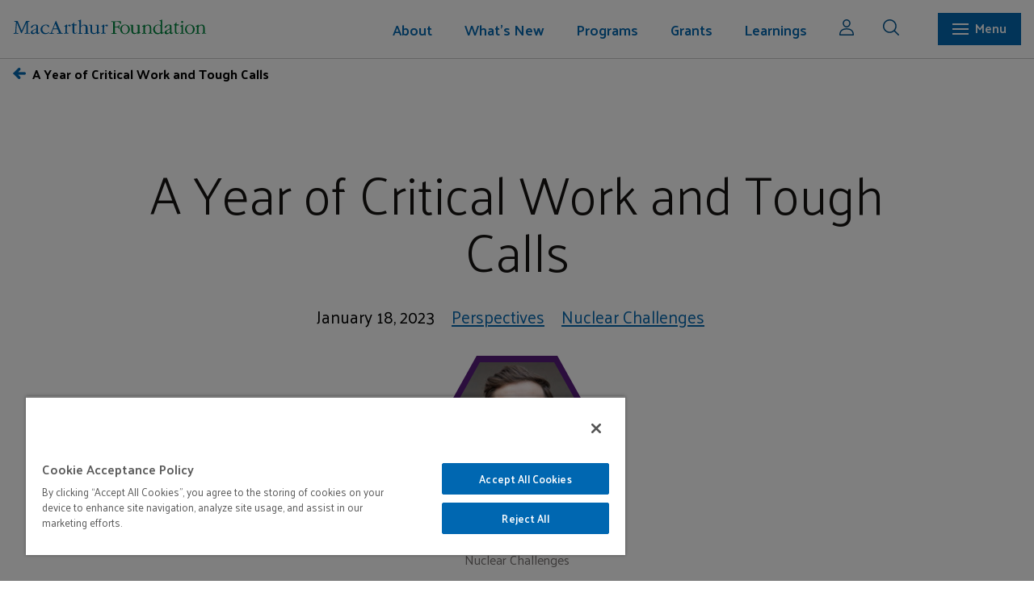

--- FILE ---
content_type: text/html; charset=utf-8
request_url: https://www.macfound.org/press/perspectives/a-year-of-critical-work-and-tough-calls
body_size: 17625
content:
<!DOCTYPE html>
<html lang="en">
<head>
    <meta charset="utf-8">
    <meta name="viewport" content="width=device-width, initial-scale=1.0">
    <meta name="theme-color" content="#ffffff">
        <!-- Google Tag Manager -->
    <script>
        (function (w, d, s, l, i) {
            w[l] = w[l] || []; w[l].push({ 'gtm.start': new Date().getTime(), event: 'gtm.js' });
            var gtm_auth = '';
            var origin = document.location.hostname;
            gtm_auth = "DItVw6g9wBpCikrnxi9knA";
            var f = d.getElementsByTagName(s)[0], j = d.createElement(s), dl = l != 'dataLayer' ? '&l=' + l : '';
            j.async = true;
            j.src = 'https://www.googletagmanager.com/gtm.js?id=' + i + dl + '&gtm_auth=' + gtm_auth + '&gtm_preview=env-34&gtm_cookies_win=x';
            f.parentNode.insertBefore(j, f);
        })
            (window, document, 'script', 'dataLayer', 'GTM-5QR7JS');
    </script>
    <!-- End Google Tag Manager -->
		
    <!-- OneTrust Cookies Consent Notice start -->
    <script type="text/javascript">
        ; (function (g) {
            var aex = {
                "src": "//cookie-cdn.cookiepro.com/scripttemplates/otSDKStub.js",
                "type": "text/javascript",
                "charset": "UTF-8",
                "data-domain-script": "f8b3fbc8-481b-49e0-a715-3fbe7c0ecf97-test"
            };
            if (window.location.href.indexOf("www.macfound.org") > -1) {
                var aex = {
                    "src": "//cookie-cdn.cookiepro.com/scripttemplates/otSDKStub.js",
                    "type": "text/javascript",
                    "charset": "UTF-8",
                    "data-domain-script": "f8b3fbc8-481b-49e0-a715-3fbe7c0ecf97"
                };
            }
            var d = document, am = d.createElement('script'), h = d.head || d.getElementsByTagName("head")[0], fsr = 'fsReady';
            for (var attr in aex) { am.setAttribute(attr, aex[attr]); } h.appendChild(am); g[fsr] || (g[fsr] = function () { var aT = '__' + fsr + '_stk__'; g[aT] = g[aT] || []; g[aT].push(arguments); });
        })(window);
    </script>
    <script type="text/javascript">
        function OptanonWrapper() { }
    </script>
    <!-- OneTrust Cookies Consent Notice end -->
    <script type="application/javascript" id="uws-snippet">
        // Verint Unified WebSDK Integration Snippet v2.3
        //
        // Instructions: please embed this snippet directly into every page of your website template.
        // For optimal performance, this should be embedded directly into the template, not referenced as
        // an external file.
        //
        // DO NOT MODIFY BELOW THIS LINE *****************************************
        (function () {
            var cookies = document.cookie.split("; ").reduce(function (o, i) { var p = i.split("="); o[p[0]] = p[1]; return o; }, {});
            var containerValue = cookies.uws_container_override && JSON.parse(decodeURIComponent(cookies.uws_container_override));
            var config = {
                moduleHost: "ucm-us.verint-cdn.com",
                configHost: "ucm-us.verint-cdn.com",
                siteKey: "macarthur",
                container: containerValue || "live",
                loadTime: Date.now()
            };
            var readyCallbacks = []; window.uwsReady = function (callback) { readyCallbacks.push(callback); };
            var sdkPath = "//" + [config.moduleHost, "files/sites", config.siteKey, config.container, "sdk.js"].join("/");
            var script = document.createElement("script"); script.src = sdkPath; script.async = true; script.type = "module";
            script.addEventListener("load", function () { window.unifiedSDK.start(config, readyCallbacks); });
            document.head.appendChild(script);
        })();
        // DO NOT MODIFY ABOVE THIS LINE *****************************************
    </script>
    <link rel="apple-touch-icon" sizes="57x57" href="/img/favicon/apple-touch-icon-57x57.png">
    <link rel="apple-touch-icon" sizes="60x60" href="/img/favicon/apple-touch-icon-60x60.png">
    <link rel="apple-touch-icon" sizes="72x72" href="/img/favicon/apple-touch-icon-72x72.png">
    <link rel="apple-touch-icon" sizes="76x76" href="/img/favicon/apple-touch-icon-76x76.png">
    <link rel="apple-touch-icon" sizes="114x114" href="/img/favicon/apple-touch-icon-114x114.png">
    <link rel="apple-touch-icon" sizes="120x120" href="/img/favicon/apple-touch-icon-120x120.png">
    <link rel="apple-touch-icon" sizes="144x144" href="/img/favicon/apple-touch-icon-144x144.png">
    <link rel="apple-touch-icon" sizes="152x152" href="/img/favicon/apple-touch-icon-152x152.png">
    <link rel="apple-touch-icon" sizes="180x180" href="/img/favicon/apple-touch-icon-180x180.png">
    <link rel="icon" type="image/png" href="/img/favicon/favicon-32x32.png" sizes="32x32">
    <link rel="icon" type="image/png" href="/img/favicon/android-chrome-192x192.png" sizes="192x192">
    <link rel="icon" type="image/png" href="/img/favicon/favicon-96x96.png" sizes="96x96">
    <link rel="icon" type="image/png" href="/img/favicon/favicon-16x16.png" sizes="16x16">
    <link rel="shortcut icon" href="/img/favicon/favicon.ico">
    <meta name="apple-mobile-web-app-title" content="MacArthur Foundation">
    <meta name="application-name" content="MacArthur Foundation">
    <meta name="msapplication-TileColor" content="#da532c">
    <meta name="msapplication-TileImage" content="/img/favicon/mstile-144x144.png">
    <meta name="msapplication-config" content="/img/favicon/browserconfig.xml">
        
<title>A Year of Critical Work and Tough Calls - MacArthur Foundation</title>
<meta name="title" content="A Year of Critical Work and Tough Calls - MacArthur Foundation"/>
<meta name="keywords" content=" foundation, philanthropy, grant, grantmaking"/>
<meta name="description" content="The MacArthur Foundation supports creative people and effective institutions committed to building a more just, verdant, and peaceful world. In addition to selecting the MacArthur Fellows, we work to defend human rights, advance global conservation and security, make cities better places, and understand how technology is affecting children and society."/>
<meta name="robots" content="index, follow"/>
<meta name="googlebot" content="index, follow"/>
<meta name="page_published" content="Monday, January 12, 2026 3:22:28 AM"/>

<meta name="asset_id" content="330254"/><meta name="asset_branchid" content="330254"/>
<meta name="asset_label" content="A Year of Critical Work and Tough Calls"/>
<meta name="og:title" content="A Year of Critical Work and Tough Calls"/>
<meta name="og:url" content="https://www.macfound.org/press/perspectives/a-year-of-critical-work-and-tough-calls"/>
<meta name="og:type" content="article"/>
<meta name="og:image" content="https://www.macfound.org/media/photos/angela_theo-social-image.jpg"/>
<meta name="og:description" content=""/>
<meta property="og:title" content="A Year of Critical Work and Tough Calls"/>
<meta property="og:image" content="https://www.macfound.org/media/photos/angela_theo-social-image.jpg"/>
<meta property="og:description" content=""/>
<meta property="og:url" content="https://www.macfound.org/press/perspectives/a-year-of-critical-work-and-tough-calls"/>


        <!-- Global CSS Starts -->
<link rel="stylesheet" type="text/css" href="/css/global.css?v=62212956" />
<link rel="stylesheet" type="text/css" href="/css/leaf.css?v=62212956" />
    <link rel="preconnect" href="https://fonts.googleapis.com">
    <link rel="preconnect" href="https://fonts.gstatic.com" crossorigin>
    <link href="https://fonts.googleapis.com/css2?family=Atkinson+Hyperlegible:ital,wght@0,400;0,700;1,400;1,700&family=Crimson+Text:wght@400;600;700&family=Palanquin:wght@100;200;300;400;500;600;700&display=swap" rel="stylesheet">
    <link href="https://fonts.googleapis.com/css2?family=Palanquin:wght@100;200;300;400;500;600;700&display=swap" rel="stylesheet">
    <link rel="stylesheet" href="https://unpkg.com/swiper@8/swiper-bundle.min.css" />

<link href="https://unpkg.com/aos@2.3.1/dist/aos.css" rel="stylesheet">
<!-- Global CSS Ends -->
<!-- Global Top JS Starts -->
<script type="text/javascript" src="https://use.typekit.com/edx3ljj.js"></script>
<script type="text/javascript">try { Typekit.load(); } catch (e) { }</script>
<script src="https://ajax.googleapis.com/ajax/libs/jquery/3.7.0/jquery.min.js?v=57429825"></script>
<!-- Global Top JS Ends -->
    <!-- Typekit code to avoid 'flash of unstyled text' and facilitate dynamic font loading-->
    <!-- Global Top JS Ends -->
    
<!-- Page CSS Starts -->
<!-- Page CSS Ends -->
<!-- Page Top JS Starts -->
<!-- Page Top JS Ends -->

    </head>
    <!-- 
<body class="theme--orange-yellow" id="">
    -->
    <body>
    <!-- Google Tag Manager (noscript) -->
    <noscript>
        <iframe src="https://www.googletagmanager.com/ns.html?id=GTM-5QR7JS>m_auth=WIdLN_TpIEfx1XUl9lWkdQ>m_preview=env-34>m_cookies_win=x" height="0" width="0" style="display: none; visibility: hidden"></iframe>
    </noscript>
    <!-- End Google Tag Manager (noscript) -->
    

    <header>
        <div class="mac-logo">
            <picture>
                <a href="/" class="mac-logo-mobile"><img src="/img/macarthur-small-logo.svg" alt="Menu" /></a>
                <a href="/" class="mac-logo-desk"><img src="/img/macarth_primary_logo.svg" alt="Menu" width="240" /></a>
            </picture>
        </div>
        <div class="menu-toggle mac-main-nav" role="navigation" aria-label="primary">
            <ul class="mac-main-nav__menu">
                                <li class="dropdown mac-main-nav__menu-item menu-level-1">
                    <a href="/about/" aria-labelledby="About" class="key-link">About                                                <span class="mac-caret-down" style="float: right;"><img src="/img/icon-arrow-down.svg" alt="arrow-down" /></span>
                                                </a>
                                        <ul class="mac-main-nav__sub-menu-item">
                        <li class="d-none" role="presentation"><a  aria-labelledby="About" href="/about/">Overview </a></li>
                                                <li class="">
                            <a aria-labelledby="Mission and Values" href="/about/mission-and-values">Mission and Values                                                        </a>
                                                    </li>
                                                <li class="">
                            <a aria-labelledby="How We Work" href="/about/how-we-work/">How We Work                                                        </a>
                                                    </li>
                                                <li class="">
                            <a aria-labelledby="Reflections &  Annual Essays" href="/about/reflection-annual-essays/">Reflections &  Annual Essays                                                        </a>
                                                    </li>
                                                <li class="">
                            <a aria-labelledby="Our History" href="/about/our-history/">Our History                                                        </a>
                                                    </li>
                                                <li class="">
                            <a aria-labelledby="Financials" href="/about/financials/">Financials                                                        </a>
                                                    </li>
                                                <li class="">
                            <a aria-labelledby="Investments" href="/about/investments/">Investments                                                        </a>
                                                    </li>
                                                <li class="">
                            <a aria-labelledby="Policies" href="/about/our-policies/">Policies                                                        </a>
                                                    </li>
                                                <li class="">
                            <a aria-labelledby="Employment" href="/about/employment">Employment                                                        </a>
                                                    </li>
                                                <li class="">
                            <a aria-labelledby="FAQs" href="/about/frequently-asked-questions">FAQs                                                        </a>
                                                    </li>
                                                <li class="">
                            <a aria-labelledby="Contact Us" href="/about/contact-us">Contact Us                                                        </a>
                                                    </li>
                                                <li class="">
                            <a aria-labelledby="Communication Guidelines" href="/about/communication-guidelines">Communication Guidelines                                                        </a>
                                                    </li>
                                                <li class="">
                            <a aria-labelledby="Press & Media Information" href="/about/information-for-media">Press & Media Information                                                        </a>
                                                    </li>
                                              </ul>
                                    </li>
                                <li class="dropdown mac-main-nav__menu-item menu-level-1">
                    <a href="/whatsnew/" aria-labelledby="What's New" class="key-link">What's New                                                <span class="mac-caret-down" style="float: right;"><img src="/img/icon-arrow-down.svg" alt="arrow-down" /></span>
                                                </a>
                                        <ul class="mac-main-nav__sub-menu-item">
                        <li class="d-none" role="presentation"><a  aria-labelledby="What's New" href="/whatsnew/">Overview </a></li>
                                                <li class="">
                            <a aria-labelledby="Grantee News" href="/whatsnew/latest-news?content_type=grantee_news">Grantee News                                                        </a>
                                                    </li>
                                                <li class="">
                            <a aria-labelledby="Grantee Publications" href="/whatsnew/latest-news?content_type=grantee_publications">Grantee Publications                                                        </a>
                                                    </li>
                                                <li class="">
                            <a aria-labelledby="Grantee Stories" href="/whatsnew/grantee-stories?content_type=grantee_stories">Grantee Stories                                                        </a>
                                                    </li>
                                                <li class="">
                            <a aria-labelledby="Perspectives" href="/learning/perspectives?ActiveNav=Learning">Perspectives                                                        </a>
                                                    </li>
                                                <li class="">
                            <a aria-labelledby="Press Releases" href="/whatsnew/latest-news?content_type=press_releases">Press Releases                                                        </a>
                                                    </li>
                                                <li class="">
                            <a aria-labelledby="Evaluations" href="/learning/evaluations?ActiveNav=Learning">Evaluations                                                        </a>
                                                    </li>
                                                <li class="">
                            <a aria-labelledby="Events" href="/whatsnew/events">Events                                                        </a>
                                                    </li>
                                                <li class="">
                            <a aria-labelledby="Videos" href="/whatsnew/videos">Videos                                                        </a>
                                                    </li>
                                              </ul>
                                    </li>
                                <li class="dropdown mac-main-nav__menu-item menu-level-1">
                    <a href="/programs/" aria-labelledby="Programs" class="key-link">Programs                                                <span class="mac-caret-down" style="float: right;"><img src="/img/icon-arrow-down.svg" alt="arrow-down" /></span>
                                                </a>
                                        <ul class="mac-main-nav__sub-menu-item">
                        <li class="d-none" role="presentation"><a  aria-labelledby="Programs" href="/programs/">Overview </a></li>
                                                <li class="dropdown mac-main-nav__menu-item second-level menu-level-2">
                            <a aria-labelledby="Big Bets" href="/programs/bigbets/">Big Bets                                                           <span class="mac-caret-down" style="float: right;"><img src="/img/icon-arrow-down.svg" alt="Down Arrow" /></span>
                                                        </a>
                                                        <ul>
                                <li class="d-none" role="presentation"><a  aria-labelledby="Big Bets" href="/programs/bigbets/">Overview </a></li>
                                                        <li><a aria-labelledby="AI Opportunity" href="/programs/bigbets/ai-opportunity/">AI Opportunity</a></li>
                                                            <li><a aria-labelledby="Climate Solutions" href="/programs/bigbets/climate-solutions/">Climate Solutions</a></li>
                                                            <li><a aria-labelledby="Criminal Justice" href="/programs/bigbets/criminal-justice/">Criminal Justice</a></li>
                                                            <li><a aria-labelledby="Local News" href="/programs/bigbets/local-news/">Local News</a></li>
                                                            <li><a aria-labelledby="On Nigeria" href="/programs/bigbets/on-nigeria/">On Nigeria</a></li>
                                                        </ul>
                                                    </li>
                                                <li class="dropdown mac-main-nav__menu-item second-level menu-level-2">
                            <a aria-labelledby="Awards" href="/programs/awards/">Awards                                                           <span class="mac-caret-down" style="float: right;"><img src="/img/icon-arrow-down.svg" alt="Down Arrow" /></span>
                                                        </a>
                                                        <ul>
                                <li class="d-none" role="presentation"><a  aria-labelledby="Awards" href="/programs/awards/">Overview </a></li>
                                                        <li><a aria-labelledby="100&Change" href="/programs/awards/100change/">100&Change</a></li>
                                                            <li><a aria-labelledby="MacArthur Fellows" href="/programs/awards/fellows/">MacArthur Fellows</a></li>
                                                        </ul>
                                                    </li>
                                                <li class="dropdown mac-main-nav__menu-item second-level menu-level-2">
                            <a aria-labelledby="Enduring Commitments" href="/programs/enduring-commitments/">Enduring Commitments                                                           <span class="mac-caret-down" style="float: right;"><img src="/img/icon-arrow-down.svg" alt="Down Arrow" /></span>
                                                        </a>
                                                        <ul>
                                <li class="d-none" role="presentation"><a  aria-labelledby="Enduring Commitments" href="/programs/enduring-commitments/">Overview </a></li>
                                                        <li><a aria-labelledby="Chicago Commitment" href="/programs/enduring-commitments/chicago-commitment/">Chicago Commitment</a></li>
                                                            <li><a aria-labelledby="Journalism & Media" href="/programs/enduring-commitments/journalism-media/">Journalism & Media</a></li>
                                                        </ul>
                                                    </li>
                                                <li class="dropdown mac-main-nav__menu-item second-level menu-level-2">
                            <a aria-labelledby="Field Support" href="/programs/field-support/">Field Support                                                           <span class="mac-caret-down" style="float: right;"><img src="/img/icon-arrow-down.svg" alt="Down Arrow" /></span>
                                                        </a>
                                                        <ul>
                                <li class="d-none" role="presentation"><a  aria-labelledby="Field Support" href="/programs/field-support/">Overview </a></li>
                                                        <li><a aria-labelledby="Impact Investments" href="/programs/field-support/impact-investments/">Impact Investments</a></li>
                                                            <li><a aria-labelledby="Philanthropy" href="/programs/field-support/philanthropy/">Philanthropy</a></li>
                                                            <li><a aria-labelledby="Technology in the Public Interest" href="/programs/field-support/technology-public-interest/">Technology in the Public Interest</a></li>
                                                        </ul>
                                                    </li>
                                                <li class="dropdown mac-main-nav__menu-item second-level menu-level-2">
                            <a aria-labelledby="Initiatives" href="/programs/initiatives/">Initiatives                                                           <span class="mac-caret-down" style="float: right;"><img src="/img/icon-arrow-down.svg" alt="Down Arrow" /></span>
                                                        </a>
                                                        <ul>
                                <li class="d-none" role="presentation"><a  aria-labelledby="Initiatives" href="/programs/initiatives/">Overview </a></li>
                                                        <li><a aria-labelledby="New Work" href="/programs/initiatives/new-work/">New Work</a></li>
                                                        </ul>
                                                    </li>
                                                <li class="">
                            <a aria-labelledby="Past Work" href="/programs/pastwork/">Past Work                                                        </a>
                                                    </li>
                                              </ul>
                                    </li>
                                <li class="dropdown mac-main-nav__menu-item menu-level-1">
                    <a href="/grants/overview" aria-labelledby="Grants" class="key-link">Grants                                                <span class="mac-caret-down" style="float: right;"><img src="/img/icon-arrow-down.svg" alt="arrow-down" /></span>
                                                </a>
                                        <ul class="mac-main-nav__sub-menu-item">
                        <li class="d-none" role="presentation"><a  aria-labelledby="Grants" href="/grants/overview">Overview </a></li>
                                                <li class="">
                            <a aria-labelledby="Info for Grantseekers" href="/grants/info-for-grantseekers">Info for Grantseekers                                                        </a>
                                                    </li>
                                                <li class="">
                            <a aria-labelledby="Info for Grantees" href="/grants/info-for-grantees">Info for Grantees                                                        </a>
                                                    </li>
                                                <li class="">
                            <a aria-labelledby="Grant Search" href="/grants/">Grant Search                                                        </a>
                                                    </li>
                                                <li class="">
                            <a aria-labelledby="Funding FAQs" href="/grants/funding-faq">Funding FAQs                                                        </a>
                                                    </li>
                                              </ul>
                                    </li>
                                <li class="dropdown mac-main-nav__menu-item menu-level-1">
                    <a href="/learning/" aria-labelledby="Learnings" class="key-link">Learnings                                                <span class="mac-caret-down" style="float: right;"><img src="/img/icon-arrow-down.svg" alt="arrow-down" /></span>
                                                </a>
                                        <ul class="mac-main-nav__sub-menu-item">
                        <li class="d-none" role="presentation"><a  aria-labelledby="Learnings" href="/learning/">Overview </a></li>
                                                <li class="">
                            <a aria-labelledby="Evaluation Strategy" href="/learning/evaluation-strategy">Evaluation Strategy                                                        </a>
                                                    </li>
                                                <li class="">
                            <a aria-labelledby="Evaluations" href="/learning/evaluations">Evaluations                                                        </a>
                                                    </li>
                                                <li class="">
                            <a aria-labelledby="Grantee Research" href="/learning/grantee-research">Grantee Research                                                        </a>
                                                    </li>
                                                <li class="">
                            <a aria-labelledby="Perspectives" href="/learning/perspectives">Perspectives                                                        </a>
                                                    </li>
                                              </ul>
                                    </li>
                            </ul>
        </div>
        <div class="mac-icon">
            <button class="mr-4 pr-xs-3 mr-sm-3">
                <a data-modal="loginModal" class="mac-emp-modal">
                    <img src="/img/icon-user.svg" alt="user" width="18">
                </a>
            </button>
            <button class="mac-icon__search mr-4 mr-xs-3 mr-sm-3">
                <img src="/img/icon-search.svg" alt="search" width="20">
            </button>
            <div class="search-container">
                <div class="search-panel" aria-label="search">
                    <div class="search-panel__searchboxblue">
                        <div class="mac-row">
                            <div class="mac-col-md-10 mac-col-lg-11 mac-col-xs-9 mac-col-sm-9">
                                <div class="pos-rel search-panel__inputwrapper flex-center">
                                    <form id="global-search-modal-form" onsubmit="return false;">
                                        <input type="text" class="input-form input-box w-100" name="search" id="search"
                                            placeholder="Type to Search..." aria-label="Search Box" />
                                    </form>
                                    <button form="global-search-modal-form" type="submit"
                                        class="search-panel__searchbtn icon pr-1">
                                        <img src="/img/icon-search.svg" alt="Search">
                                    </span>
                                </div>
                            </div>
                            <div class="mac-col-md-2 mac-col-lg-1 mac-col-sm-1 mac-col-xs-3 flex-center-o-mid">
                                <button class="search-panel__close flex-center">
                                    <span class="search-panel--cross"><img src="/img/cross-white.svg" alt="close" width="16"></span>
                                    &nbsp;&nbsp;Close                                </button>
                            </div>
                        </div>
                    </div>
                    <div class="search-panel__quicklinks">
                        <div class="mac-row">
                            <div class="flex-center-o-mid ml-1 quicklinks--title">
                                QUICK LINKS                            </div>
                            <div class="mac-col-md-11 overflow-xs-sm-auto">
                                <ul>
                                     
                                    <li>
                                        <a class="mac-btn mac-btn-border-white btn-arrow" aria-labelledby="Fellows Search" href="/programs/awards/fellows/results">Fellows Search                                            <span class="arrow-right"><img src="/img/icon-leftarrow-white.svg" alt="Right Arrow"></span>
                                        </a>
                                    </li>
                                         
                                    <li>
                                        <a class="mac-btn mac-btn-border-white btn-arrow" aria-labelledby="News & Stories" href="/whatsnew/latest-news">News & Stories                                            <span class="arrow-right"><img src="/img/icon-leftarrow-white.svg" alt="Right Arrow"></span>
                                        </a>
                                    </li>
                                         
                                    <li>
                                        <a class="mac-btn mac-btn-border-white btn-arrow" aria-labelledby="Grant Search" href="/grants/">Grant Search                                            <span class="arrow-right"><img src="/img/icon-leftarrow-white.svg" alt="Right Arrow"></span>
                                        </a>
                                    </li>
                                         
                                    <li>
                                        <a class="mac-btn mac-btn-border-white btn-arrow" aria-labelledby="Program Evaluations" href="/learning/evaluations">Program Evaluations                                            <span class="arrow-right"><img src="/img/icon-leftarrow-white.svg" alt="Right Arrow"></span>
                                        </a>
                                    </li>
                                                                        </ul>
                            </div>
                        </div>
                    </div>
                    <!--search Results-->
                    <div class="search-results-list">
                        <div class="mac-row">
                            <div class="mac-col-md-12 mac-col-xs-12, mac-col-xs-12 overflow-xs-sm-auto search-content">
                                <ul>
                                    <li>
                                        <div class="search-content--header">
                                            <h6>Suggested</h6>
                                            <a class="mac-link btn-arrow" onclick="jumpToSearch();" href="javascript:void(0);">View All                                                <span class="arrow-right"><img src="/img/icon-leftarrow-white.svg" alt="Right Arrow"></span>
                                            </a>
                                        </div>
                                        <ul id="search-results-suggestions-list" class="search-results-list-wrap"></ul>
                                    </li>
                                    <li>
                                        <div class="search-content--header">
                                            <h6>News</h6>
                                            <a class="mac-link btn-arrow" href="javascript:void(0);" onclick="jumpToNews();">View All                                                <span class="arrow-right"><img src="/img/icon-leftarrow-white.svg" alt="Right Arrow"></span>
                                            </a>
                                        </div>
                                        <ul id="search-results-news-list" class="search-results-list-wrap"></ul>
                                    </li>
                                    <li>
                                        <div class="search-content--header">
                                            <h6>Research & Evaluations</h6>
                                            <a class="mac-link btn-arrow" onclick="jumpToEvaluation();"
                                                href="javascript:void(0);">View All                                                <span class="arrow-right"><img src="/img/icon-leftarrow-white.svg" alt="Right Arrow"></span>
                                            </a>
                                        </div>
                                        <ul id="search-results-rae-list" class="search-results-list-wrap"></ul>
                                    </li>
                                </ul>
                                <div class="mac-btn mac-btn-border-white floatR mt-2 btn-arrow">
                                    <a class="white-txt" href="javascript:void(0);" onclick="jumpToSearch();">View All                                        <span class="arrow-right"><img src="/img/icon-leftarrow-white.svg" alt="Right Arrow"></span>
                                    </a>
                                </div>
                            </div>
                        </div>
                    </div>
                    <!--Ends-->
                </div>
                <div id="search-overlay" class="search-overlay" style="display: none;"></div>
            </div>
            <script>
                // Move this eventually
                function jumpToSearch() {
                    window.location.href = "/search/?q=" + $("#search").val();
                }
                function jumpToNews() {
                    window.location.href = "/search/?&content_type=grantee_news&q=" + $("#search").val();
                }
                function jumpToEvaluation() {
                    window.location.href = "/search/?&content_type=evaluation&q=" + $("#search").val();
                }
            </script>
             <script>
                 // Move this eventually
                 function jumpToSearch1() {
                     window.location.href = "/search/?q=" + $("#search1").val();
                 }
                 function jumpToNews1() {
                     window.location.href = "/search/?&content_type=grantee_news&q=" + $("#search1").val();
                 }
                 function jumpToEvaluation1() {
                     window.location.href = "/search/?&content_type=evaluation&q=" + $("#search1").val();
                 }
             </script>
        </div>
        <div class="mac-mega-menu" aria-label="secondary" role="navigation">
            <div class="mac-mega-menu__navbar">
                <div class="mac-mega-menu--sidebar">
                    <div class="mac-row mac-mega-menu__search sticky">
                        <div class="mac-col-md-11 mac-col-lg-11 mac-col-xs-9 mac-col-sm-9">
                            <div class="pos-rel mac-mega-menu__search--input">
                                <form id="mega-search-form" onsubmit="return false;">
                                    <input type="text" class="input-form input-box w-100 search-input-field"
                                        name="search" id="search1" placeholder="Type to Search..." aria-label="Search Box" />
                                </form>
                                <button form="mega-search-form" type="submit" class="search-panel__searchbtn icon pr-1">
                                    <img src="/img/icon-search.svg" alt="Search">
                                </button>
                            </div>
                        </div>
                        <div class="mac-col-md-1 mac-col-lg-1 mac-col-sm-3 mac-col-xs-3">
                            <button class="search-panel__close flex-center">
                                <span class="search-panel--cross"><img src="/img/cross-white.svg" alt="close"
                                        width="16"></span>&nbsp;&nbsp;Close
                            </button>
                        </div>
                    </div>
                    <div class="search-panel__quicklinks">
                        <div class="mac-container-fluid">
                            <div class="mac-row">
								<div class="flex-center-o-mid ml-1 quicklinks--title">
									QUICK LINKS								</div>
								<div class="mac-col-md-11 overflow-xs-sm-auto">
									<ul>
										 
										<li>
											<a class="mac-btn mac-btn-border-white btn-arrow" aria-labelledby="Fellows Search" href="/programs/awards/fellows/results">Fellows Search												<span class="arrow-right"><img src="/img/icon-leftarrow-white.svg" alt="Right Arrow"></span>
											</a>
										</li>
											 
										<li>
											<a class="mac-btn mac-btn-border-white btn-arrow" aria-labelledby="News & Stories" href="/whatsnew/latest-news">News & Stories												<span class="arrow-right"><img src="/img/icon-leftarrow-white.svg" alt="Right Arrow"></span>
											</a>
										</li>
											 
										<li>
											<a class="mac-btn mac-btn-border-white btn-arrow" aria-labelledby="Grant Search" href="/grants/">Grant Search												<span class="arrow-right"><img src="/img/icon-leftarrow-white.svg" alt="Right Arrow"></span>
											</a>
										</li>
											 
										<li>
											<a class="mac-btn mac-btn-border-white btn-arrow" aria-labelledby="Program Evaluations" href="/learning/evaluations">Program Evaluations												<span class="arrow-right"><img src="/img/icon-leftarrow-white.svg" alt="Right Arrow"></span>
											</a>
										</li>
																				</ul>
								</div>
							</div>
                        </div>
                    </div>
                    <!--search Results-->
                    <div class="search-results-list">
                        <div class="mac-row">
                            <div class="mac-col-md-12 mac-col-xs-12, mac-col-xs-12 overflow-xs-sm-auto search-content">
                                <ul>
                                    <li>
                                        <div class="search-content--header">
                                            <h6>Suggested</h6> 
                                            <a class="mac-link btn-arrow" onclick="jumpToSearch1();" href="javascript:void(0);">View All                                                <span class="arrow-right"><img src="/img/icon-leftarrow-white.svg" alt="Right Arrow"></span>
                                            </a>
                                        </div>
                                        <ul id="search-results-suggestions-list" class="search-results-suggestions-list search-results-list-wrap">
                                        </ul>
                                    </li>
                                    <li>
                                        <div class="search-content--header">
                                            <h6>News</h6>
                                            <a class="mac-link btn-arrow" href="javascript:void(0);" onclick="jumpToNews1();">View All                                                <span class="arrow-right"><img src="/img/icon-leftarrow-white.svg" alt="Right Arrow"></span>
                                            </a>
                                        </div>
                                        <ul id="search-results-news-list" class="search-results-news-list search-results-list-wrap"></ul></li>
                                    <li>
                                        <div class="search-content--header">
                                            <h6>Research & Evaluations</h6>
                                            <a class="mac-link btn-arrow" onclick="jumpToEvaluation();"
                                                href="javascript:void(0);">View All                                                <span class="arrow-right"><img src="/img/icon-leftarrow-white.svg" alt="Right Arrow"></span>
                                            </a>
                                        </div>
                                        <ul id="search-results-rae-list" class="search-results-rae-list search-results-list-wrap"></ul>
                                    </li>
                                </ul>
                                <div class="mac-btn mac-btn-border-white floatR mt-2 btn-arrow">
                                    <a class="white-txt" href="javascript:void(0);" onclick="jumpToSearch1();">View All                                        <span class="arrow-right"><img src="/img/icon-leftarrow-white.svg" alt="Right Arrow"></span>
                                    </a>
                                </div>
                            </div>
                        </div>
                    </div>
                    <div class="mac-row mac-mega-menu__scroll">
                        <div class="mac-col-md-9 mac-col-xs-12 mac-col-sm-12 mac-mega-menu__left">
                            <div class="mac-row px-2 py-2">
                                <div class="mac-col-md-4">
                                    <div class="mac-mega-menu--wn">
                                        <h4><a href="/whatsnew/">What's New</a></h4><ul><li><a href="/whatsnew/latest-news?content_type=grantee_news">Grantee News</a></li><li class= "mt-1"><a href="/whatsnew/latest-news?content_type=grantee_publications">Grantee Publications</a></li><li class= "mt-1"><a href="/whatsnew/grantee-stories?content_type=grantee_stories">Grantee Stories</a></li><li class= "mt-1"><a href="/learning/perspectives?ActiveNav=Learning">Perspectives</a></li><li class= "mt-1"><a href="/whatsnew/latest-news?content_type=press_releases">Press Releases</a></li><li class= "mt-1"><a href="/learning/evaluations?ActiveNav=Learning">Evaluations</a></li><li class= "mt-1"><a href="/whatsnew/events">Events</a></li><li class= "mt-1"><a href="/whatsnew/videos">Videos</a></li></ul>                                    </div>
                                    <div class="mac-mega-menu--grant pt2">
                                        <h4><a href="/grants/overview">Grants</a></h4><ul><li><a href="/grants/info-for-grantseekers">Info for Grantseekers</a></li><li><a href="/grants/info-for-grantees">Info for Grantees</a></li><li><a href="/grants/">Grant Search</a></li><li><a href="/grants/funding-faq">Funding FAQs</a></li></ul>                                    </div>
                                </div>
                                <div class="mac-col-md-4 mac-mega-menu--program">
                                    <h4><a href="/programs/">Programs</a></h4><p class="mb-0 mac-font-1 pb-1"><a href="/programs/bigbets/">Big Bets</a></p><ul><li><a href="/programs/bigbets/ai-opportunity/"><span class="mac-mega-menu--bullet"><svg width="16" viewBox="0 0 213 184" xmlns="http://www.w3.org/2000/svg"> <path class="deeppurple" d="M159.62 0.0869141H53.2064L0 91.696L53.2064 183.304H159.62L212.826 91.696L159.62 0.0869141Z" /></svg></span>AI Opportunity</a></li><li><a href="/programs/bigbets/climate-solutions/"><span class="mac-mega-menu--bullet"><svg width="16" viewBox="0 0 213 184" xmlns="http://www.w3.org/2000/svg"> <path class="sky" d="M159.62 0.0869141H53.2064L0 91.696L53.2064 183.304H159.62L212.826 91.696L159.62 0.0869141Z" /></svg></span>Climate Solutions</a></li><li><a href="/programs/bigbets/criminal-justice/"><span class="mac-mega-menu--bullet"><svg width="16" viewBox="0 0 213 184" xmlns="http://www.w3.org/2000/svg"> <path class="deeppurple" d="M159.62 0.0869141H53.2064L0 91.696L53.2064 183.304H159.62L212.826 91.696L159.62 0.0869141Z" /></svg></span>Criminal Justice</a></li><li><a href="/programs/bigbets/local-news/"><span class="mac-mega-menu--bullet"><svg width="16" viewBox="0 0 213 184" xmlns="http://www.w3.org/2000/svg"> <path class="teal" d="M159.62 0.0869141H53.2064L0 91.696L53.2064 183.304H159.62L212.826 91.696L159.62 0.0869141Z" /></svg></span>Local News</a></li><li><a href="/programs/bigbets/on-nigeria/"><span class="mac-mega-menu--bullet"><svg width="16" viewBox="0 0 213 184" xmlns="http://www.w3.org/2000/svg"> <path class="green" d="M159.62 0.0869141H53.2064L0 91.696L53.2064 183.304H159.62L212.826 91.696L159.62 0.0869141Z" /></svg></span>On Nigeria</a></li></ul><p class="mb-0 mac-font-1 pb-1"><a href="/programs/awards/">Awards</a></p><ul><li><a href="/programs/awards/100change/"><span class="mac-mega-menu--bullet"><svg width="16" viewBox="0 0 213 184" xmlns="http://www.w3.org/2000/svg"> <path class="navyblue" d="M159.62 0.0869141H53.2064L0 91.696L53.2064 183.304H159.62L212.826 91.696L159.62 0.0869141Z" /></svg></span>100&Change</a></li><li><a href="/programs/awards/fellows/"><span class="mac-mega-menu--bullet"><svg width="16" viewBox="0 0 213 184" xmlns="http://www.w3.org/2000/svg"> <path class="violet" d="M159.62 0.0869141H53.2064L0 91.696L53.2064 183.304H159.62L212.826 91.696L159.62 0.0869141Z" /></svg></span>MacArthur Fellows</a></li></ul><p class="mb-0 mac-font-1 pb-1"><a href="/programs/enduring-commitments/">Enduring Commitments</a></p><ul><li><a href="/programs/enduring-commitments/chicago-commitment/"><span class="mac-mega-menu--bullet"><svg width="16" viewBox="0 0 213 184" xmlns="http://www.w3.org/2000/svg"> <path class="lake" d="M159.62 0.0869141H53.2064L0 91.696L53.2064 183.304H159.62L212.826 91.696L159.62 0.0869141Z" /></svg></span>Chicago Commitment</a></li><li><a href="/programs/enduring-commitments/journalism-media/"><span class="mac-mega-menu--bullet"><svg width="16" viewBox="0 0 213 184" xmlns="http://www.w3.org/2000/svg"> <path class="deepteal" d="M159.62 0.0869141H53.2064L0 91.696L53.2064 183.304H159.62L212.826 91.696L159.62 0.0869141Z" /></svg></span>Journalism & Media</a></li></ul><p class="mb-0 mac-font-1 pb-1"><a href="/programs/field-support/">Field Support</a></p><ul><li><a href="/programs/field-support/impact-investments/"><span class="mac-mega-menu--bullet"><svg width="16" viewBox="0 0 213 184" xmlns="http://www.w3.org/2000/svg"> <path class="sweetpea" d="M159.62 0.0869141H53.2064L0 91.696L53.2064 183.304H159.62L212.826 91.696L159.62 0.0869141Z" /></svg></span>Impact Investments</a></li><li><a href="/programs/field-support/philanthropy/"><span class="mac-mega-menu--bullet"><svg width="16" viewBox="0 0 213 184" xmlns="http://www.w3.org/2000/svg"> <path class="lavendar" d="M159.62 0.0869141H53.2064L0 91.696L53.2064 183.304H159.62L212.826 91.696L159.62 0.0869141Z" /></svg></span>Philanthropy</a></li><li><a href="/programs/field-support/technology-public-interest/"><span class="mac-mega-menu--bullet"><svg width="16" viewBox="0 0 213 184" xmlns="http://www.w3.org/2000/svg"> <path class="mediumteal" d="M159.62 0.0869141H53.2064L0 91.696L53.2064 183.304H159.62L212.826 91.696L159.62 0.0869141Z" /></svg></span>Technology in the Public Interest</a></li></ul><p class="mb-0 mac-font-1 pb-1"><a href="/programs/initiatives/">Initiatives</a></p><ul><li><a href="/programs/initiatives/new-work/"><span class="mac-mega-menu--bullet"><svg width="16" viewBox="0 0 213 184" xmlns="http://www.w3.org/2000/svg"> <path class="brightpink" d="M159.62 0.0869141H53.2064L0 91.696L53.2064 183.304H159.62L212.826 91.696L159.62 0.0869141Z" /></svg></span>New Work</a></li></ul><p class="mb-0 mac-font-1 pb-1"><a href="/programs/pastwork/">Past Work</a></p>                                </div>
                                <div class="mac-col-md-4">
                                    <h4><a href="/learning/">Learnings</a></h4><ul><li><a href="/learning/evaluation-strategy">Evaluation Strategy</a></li><li><a href="/learning/evaluations">Evaluations</a></li><li><a href="/learning/grantee-research">Grantee Research</a></li><li><a href="/learning/perspectives">Perspectives</a></li></ul>                                    <h4><a href="/about/">About</a></h4><ul><li><a href="/about/mission-and-values">Mission and Values</a></li><li><a href="/about/how-we-work/">How We Work</a></li><li><a href="/about/reflection-annual-essays/">Reflections &  Annual Essays</a></li><li><a href="/about/our-history/">Our History</a></li><li><a href="/about/financials/">Financials</a></li><li><a href="/about/investments/">Investments</a></li><li><a href="/about/our-policies/">Policies</a></li><li><a href="/about/employment">Employment</a></li><li><a href="/about/frequently-asked-questions">FAQs</a></li><li><a href="/about/contact-us">Contact Us</a></li><li><a href="/about/communication-guidelines">Communication Guidelines</a></li><li><a href="/about/information-for-media">Press & Media Information</a></li></ul>                                </div>
                            </div>
                        </div>
                        <div class="mac-col-md-3 pr-0">
                            <div class="mac-foundation">
                                <div class="mac-foundation__rotate-lines">
                                    <img src="/img/mega-menu-rotate-lines.svg" alt="rotate lines">
                                </div>
                                <img src="/img/macarthur-small-logo.svg" alt="Menu" width="200" />
                                <div class="mac-foundation__social-media pt-4">
                                   <ul>
<li><a href="https://www.facebook.com/macarthurfdn" target="_blank"><i> <img src="/img/icon-facebook-blue.svg" alt="facebook" caption="false" width="16" height="16" /></i></a></li>
<li><a href="https://twitter.com/macfound" target="_blank"><i> <img src="/img/icon-twitter-blue.svg" alt="twitter" caption="false" width="20" height="16" /></i></a></li>
<li><a href="https://www.linkedin.com/company/macarthur-foundation/" target="_black"><i> <img src="/img/icon-linkedin-blue.svg" alt="linkedin" caption="false" width="16" height="16" /></i></a></li>
<li><a href="https://www.instagram.com/macfound/" target="_black"><i> <img src="/img/icon-instagram-blue.svg" alt="instagram" caption="false" width="16" height="16" /></i></a></li>
<li><a href="https://www.youtube.com/user/macfound" target="_black"><i> <img src="/img/icon-youtube-blue.svg" alt=" youtube" caption="false" width="23" height="16" /></i></a></li>
<li><a href="https://medium.com/@macfound" target="_black"><i> <img src="/img/icon-medium-blue.svg" alt=" medium" caption="false" width="20" height="16" /></i></a></li>
</ul>                                </div>
                                <div class="stay-informed-form">
                                    
    <h5>Stay Informed</h5>
<form action="/newsletters/" method="GET"><label for="stayInformedSignUp" class="pb-3">Sign up for periodic news updates and event invitations. <a href="https://www.macfound.org/legal-information#general">View Privacy Policy</a> </label> <input type="email" name="email" placeholder="Email Address (Required)" id="stayInformedSignUp" class="input-form" required="" /> <button class="mac-btn mac-btn-solid-green floatR mt-1">Submit</button></form>

                                </div>
                                    
                            </div>
                        </div>
                    </div>
                </div>
                 <div id="search-overlay1" class="search-overlay" style="display: none;"></div>
            </div>
            <a href="#" class="mac-mega-menu__icon">
                <div class="mac-mega-menu__bar" tabindex="0">
                    <div></div>
                    <div></div>
                    <div></div>
                </div>
                <span class="mac-mega-menu__innert">Menu</span>
            </a>
        </div>
        <div class="mac-mobile-menu">
            <div class="mac-mobile-menu__bars">
                <span class="bars"><i class="fa fa-bars"></i></span>
            </div>
        </div>
    </header>
    <!--Modals-->
    <div class="mac-modal" id="loginModal" role="dialog">
        <div class="mac-modal-bg mac-modal-exit"></div>
        <div class="mac-modal-container">
            <h4 class="pb-2">Account Login</h4>
            <p>Login into your grantee account, reset your password, or submit an idea to the MacArthur Foundation.</p>
            <div class="mac-modal-action end-xs">
                                <a class="mac-btn mac-btn-solid-blue" href="https://macfound.fluxx.io/user_sessions/new" aria-labelledby="Login or Submit Idea" target="_blank">Login or Submit Idea                </a>
            </div>
            <button class="mac-modal-close mac-modal-exit">
                <img src="/img/cross.svg" alt="close"></button>
        </div>
    </div>
          <link rel="stylesheet" type="text/css" href="/css/header.css" />
    <!--header ends-->
    
<input type='hidden' value='/press/' id='active-navbar-element'/><nav aria-label="breadcrumb"><ol class="breadcrumb"><li class="breadcrumb-item active" aria-current="page"><a href="/whatsnew/latest-news?content_type=perspectives" class="prev-arrow"><img src="/img/icon-prev-arrow.png" alt="previous arrow"/></a>A Year of Critical Work and Tough Calls</li></ol></nav><main class="gtnews-outer-wrapper legacy-wrapper">
                <section class=" flex-center gtnews-header">
        <article class="mac-hero-banner mac-container">
            <article class="mac-row flex-center">
                <div class="mac-col-md-10 mac-col-lg-10 mac-col-xs-12 mac-col-sm-12 mb-2">
                    <h1 class="pb-2">A Year of Critical Work and Tough Calls</h1>
                </div>
            </article>
            <div class="mac-hero-banner--caption article-caption center-xs pb-4">
                <span class="date">January 18, 2023</span>
                <span class="links"><a href="/whatsnew/latest-news?content_type=perspectives">Perspectives</a> </span>
                                <span><a href="/programs/pastwork/nuclear_challenge/">Nuclear Challenges</a>
                                    </span>
                                            </div>
            <!--hero banner starts-->
        </article>
    </section>
        <!--section hexagon starts-->
        <section>
        <article class="mac-container">
            <div class="mac-row center-xs">
                                <div class="mac-col-md-3 mac-col-lg-3 mac-col-xs-12 mac-col-sm-12">
                    <div class="hex1">
                        <div class="hex-background">
                            <img src="/media/staff_photos/theo-kalionzes.jpg" alt=", author"/>
                        </div>
                    </div>
                    <h5 class="mt-2 txtblue">
                                                Theo Kalionzes                                                
                    </h5>
                    <div class="desig">Former Senior Program Officer, Nuclear Challenges</div>
                </div>
                            </div>
        </article>
    </section>
    <div class="article-caption--social mt-3">
        <div class="sharethis-inline-share-buttons"></div>
    </div>
                    <section class="mt-5 mac-container article-content">
        <div class="mac-row flex-center">
                                                <div class="mac-col-md-8 mac-col-lg-8 mac-col-sm-12 mac-col-xs-12">
                                <p id="callout">Theo Kalionzes and Angela Schlater, Senior Program Officers of Nuclear Challenges, discuss our capstone grants and engagement with the nuclear field as we wind down the Big Bet.</p>
<hr/>
<p>&nbsp;</p>
<p>The year 2022 was a deeply challenging one for global peace and reducing nuclear risks. In February, <a href="https://www.macfound.org/press/perspectives/statement-on-russia%E2%80%99s-invasion-of-ukraine">Russia invaded Ukraine</a> and has since carried out a brutal war on the country and made threats to use nuclear weapons. Russia has also overtaken civilian nuclear energy infrastructure in Ukraine, setting a dark precedent of using peaceful nuclear facilities as pawns of war. International governance systems, including the United Nations Security Council, the International Atomic Energy Agency, and beyond, are feeling the full consequences of Russia&rsquo;s behavior.</p>
<div class="blockquote blockquote--right blockquote--gradient">We are proud to support experts and analysts who are committed to avoiding nuclear conflict and using diplomacy to restore peace.</div>
<p>But Russia&rsquo;s invasion of Ukraine has only been the tip of the iceberg. North Korea continues to test missiles, stoking tensions in Northeast Asia and developing its capability to put the continental United States at risk of nuclear attack. The Iran Nuclear Deal, once a promising example of using diplomacy to resolve a nuclear-charged conflict, is now moribund, without a clear path toward resolution, as Tehran violently cracks down on protests and social unrest in Iran.</p>
<p>The work of Nuclear Challenges grantees has been central in building understanding and addressing each of these crises. Amid this turmoil, we are proud to support experts and analysts who are committed to avoiding nuclear conflict and using diplomacy to restore peace. From 2015 to 2020, the MacArthur Foundation provided just over $100 million to the nuclear field as part of our <a href="https://www.macfound.org/programs/nuclear/strategy">Nuclear Challenges Big Bet</a>. At the end of 2020, we made the decision to end our nuclear grantmaking, but only after we devised a plan to spend an additional $30 million through a capstone project. We made our <a href="https://www.macfound.org/press/grantee-news/nuclear-challenges-capstone%E2%80%99s-final-grantees">final grant decisions</a> in June of last year, and the last payments for nuclear funding will go out at the end of 2023.</p>
<p>Our capstone investments have supported work to diversify the nuclear field, strengthen core organizations as we approach the end of our big bet, uncover new ideas that will continue beyond our departure, and spark productive dialogue at the intersection of nuclear energy and climate change.</p>
<p>In 2023 we will focus on engagements with the field, learning, communicating, and celebrating the work of grantees. We will continue to strive to be a productive partner to the individuals and organizations we support, fellow funders, and practitioners in the field through the middle of 2024, when all grant projects will come to a close with the end of the Nuclear Challenges program. Until then, we intend to be fully engaged with the field, and we will continue to support&nbsp;MacArthur grantees in their important work.</p>
<div class="blockquote blockquote--right blockquote--gradient">In 2023, we will focus on engagements with the field, learning, communicating, and celebrating the work of our grantees.</div>
<p>Reducing nuclear risk is an existential issue that existed long before MacArthur and will continue beyond the Nuclear Challenges Big Bet. The nuclear field is full of individuals and organizations dedicated to keeping us all safe. We are proud to have supported so many of them throughout our tenure as a funder in this space, stretching back to early days of the Foundation.</p>
<p>Ending nuclear risks will take a global commitment and cooperation from private philanthropy, civil society, and the highest levels of government. We are proud of our 40-year commitment to reducing nuclear risk and stand ready to share knowledge and information with other funders interested in this important work.</p>
<p>&nbsp;</p>
<hr/>
<p><span class="link--lg link--purple"><a href="https://www.macfound.org/programs/nuclear/">Nuclear Challenges grantmaking &rsaquo;</a></span><br/> <span class="link--lg link--purple"><a href="https://www.macfound.org/programs/nuclear/strategy/">Nuclear Challenges strategy &rsaquo;</a></span><br/> <span class="link--lg link--purple"><a href="https://www.macfound.org/press/perspectives/reflections-on-community-collaboration-and-justice">Other Director's Perspectives &rsaquo;</a></span></p>
<hr/>                                                                                                            </div>
                    </div>
    </section>
                  <section class="container-fluid mac-latest-related mac-waterfall mac-waterfall-bgdeeppurple mt-5 pb-0 " id="">         <article class="pos-rel zindex-1 mac-container">            <div class="pt-3">               <div class="mac-waterfall__header">                  <h3 class="pb-1 pb-2">Latest News & Related Content</h3>               </div>               <nav id="grantee-news-filter-grid" class="filter-grid" aria-label="Latest Content with Filters">                  <span class="filter-by">Filter By:</span>                  <ul>                     <li class="cp-filter-item-all"><a href="JavaScript:void(0)" class="filter-item active cp-active-all" data-name="News,Stories,Perspectives,In the Media,Evaluations,Grantee Research,Press Release">All Related</a></li>                     <li class="cp-filter-item-news">                        <a href="JavaScript:void(0)" class="filter-item  cp-active-news" data-name="News">                           <span class="pr-1 flex-center">                              <svg width="19px" height="18px" viewBox="0 0 19 18" version="1.1" xmlns="http://www.w3.org/2000/svg" xmlns:xlink="http://www.w3.org/1999/xlink">                                 <g id="news" stroke="none" stroke-width="1" fill="none" fill-rule="evenodd">                                    <g id="Grantee-Story1" transform="translate(-323.000000, -7652.000000)" fill="#FFFFFF" fill-rule="nonzero">                                       <g id="Group-8" transform="translate(1.000000, 7516.000000)">                                          <g id="Filters1" transform="translate(140.000000, 114.000000)">                                             <g id="Group-2" transform="translate(172.000000, 11.000000)">                                                <g id="006-newspaper-1" transform="translate(10.000000, 11.000000)">                                                   <polygon id="Path4" points="12 10 15 10 15 14 12 14"></polygon>                                                   <polygon id="Path5" points="4 10 7 10 7 14 4 14"></polygon>                                                   <polygon id="Path6" points="4 4 15 4 15 5 4 5"></polygon>                                                   <path d="M18.3581081,0 L0.641891892,0 C0.287396396,0 0,0.30136037 0,0.673080039 L0,17.32692 C0,17.6986396 0.287396396,18 0.641891892,18 L18.3581081,18 C18.7126036,18 19,17.6986396 19,17.32692 L19,0.673080039 C19,0.30136037 18.7126464,0 18.3581081,0 Z M9,15.2156863 C9,15.6488366 8.68019048,16 8.28571429,16 L2.71428571,16 C2.31980952,16 2,15.6488366 2,15.2156863 L2,8.78431373 C2,8.3511634 2.31980952,8 2.71428571,8 L8.28571429,8 C8.68019048,8 9,8.3511634 9,8.78431373 L9,15.2156863 Z M17,15.2156863 C17,15.6488366 16.6801905,16 16.2857143,16 L10.7142857,16 C10.3198095,16 10,15.6488366 10,15.2156863 L10,8.78431373 C10,8.3511634 10.3198095,8 10.7142857,8 L16.2857143,8 C16.6801905,8 17,8.3511634 17,8.78431373 L17,15.2156863 Z M17,6.23541165 C17,6.65766831 16.6890741,7 16.3055556,7 L2.69444444,7 C2.31092593,7 2,6.65766831 2,6.23541165 L2,2.76458835 C2,2.34233169 2.31092593,2 2.69444444,2 L16.3055556,2 C16.6890741,2 17,2.34233169 17,2.76458835 L17,6.23541165 Z" id="Shape"></path>                                                </g>                                             </g>                                          </g>                                       </g>                                    </g>                                 </g>                              </svg>                           </span>News                        </a>                     </li>                     <li class="cp-filter-item-stories">                        <a href="JavaScript:void(0)" class="filter-item cp-active-stories" data-name="Stories">                           <span class="pr-1 flex-center">                              <svg width="18px" height="14px" viewBox="0 0 18 14" version="1.1" xmlns="http://www.w3.org/2000/svg" xmlns:xlink="http://www.w3.org/1999/xlink">                                 <g id="book" stroke="none" stroke-width="1" fill="none" fill-rule="evenodd">                                    <g id="Grantee-Story3" transform="translate(-417.000000, -7654.000000)" fill="#FFFFFF" fill-rule="nonzero">                                       <g id="Group-7" transform="translate(1.000000, 7516.000000)">                                          <g id="Filters2" transform="translate(140.000000, 114.000000)">                                             <g id="Group-11" transform="translate(266.000000, 11.000000)">                                                <g id="001-open-book" transform="translate(10.000000, 13.000000)">                                                   <path d="M2.60326133,0 C2.602806,0 2.60229375,0 2.60183841,0 C2.44195908,0 2.29158485,0.0659779193 2.1780358,0.185882996 C2.06323458,0.307113657 2,0.468533608 2,0.640377467 L2,10.2427255 C2,10.5948488 2.27166396,10.8820184 2.60565184,10.8829222 C4.01366004,10.8864772 6.37263439,11.1971458 8,13 L8,2.95086997 C8,2.83150718 7.97120009,2.71937484 7.91684453,2.62658398 C6.58117761,0.349472084 4.01445687,0.00349472084 2.60326133,0 Z" id="Path"></path>                                                   <path d="M16,10.2427858 L16,0.640377467 C16,0.468533608 15.9367648,0.307113657 15.8219625,0.185882996 C15.7084124,0.0659779193 15.5579229,0 15.3982128,0 C15.3977005,0 15.3971883,0 15.3967329,0 C13.9855809,0.00355497465 11.4188359,0.349532338 10.0830993,2.62664423 C10.0287433,2.7194351 10,2.83156743 10,2.95093023 L10,13 C11.627381,11.1971458 13.9863778,10.8864772 15.3943993,10.8829222 C15.7283335,10.8820184 16,10.5948488 16,10.2427858 Z" id="Path1"></path>                                                   <path d="M17.3227371,2 L16.8315846,2 L16.8315846,10.4085399 C16.8315846,11.3501706 16.0567413,12.1180026 15.1042648,12.1203376 C13.7668842,12.123493 11.5617327,12.3824241 10,13.845956 C12.7010206,13.1911499 15.5483799,13.6168117 17.1711083,13.9829629 C17.3737263,14.0286529 17.5831003,13.9814483 17.7454369,13.8533396 C17.9071998,13.7255464 18,13.5345192 18,13.3294821 L18,2.67058296 C18,2.30083465 17.6961686,2 17.3227371,2 Z" id="Path2"></path>                                                   <path d="M1.16842474,10.4086414 L1.16842474,2 L0.677268237,2 C0.303897511,2 0,2.30083828 0,2.67059106 L0,13.3294296 C0,13.5345323 0.0928009178,13.7254987 0.254565155,13.8532934 C0.416775551,13.9813406 0.625960037,14.0287351 0.828898308,13.9829183 C2.45163963,13.6166996 5.29908538,13.1910958 8,13.8459097 C6.43831862,12.3824233 4.23314956,12.1235522 2.89575831,12.1203967 C1.9433379,12.1181248 1.16842474,11.3502836 1.16842474,10.4086414 Z" id="Path3"></path>                                                </g>                                             </g>                                          </g>                                       </g>                                    </g>                                 </g>                              </svg>                           </span>Stories                        </a>                     </li>                      <li class="cp-filter-item-inthenews"><a href="JavaScript:void(0)" class="filter-item cp-active-inthenews" data-name="In the Media">                                <span class="pr-1 flex-center">                                    <svg width="19" height="20" viewBox="0 0 19 20" fill="none">                                        <path d="M8.00391 12.757L16.0039 15.6218V2.62183L8.00391 6.35963V12.757Z" fill="#ffffff"></path>                                        <path d="M0.00390625 6.62183H7.00391V12.6218H0.00390625V6.62183Z" fill="#ffffff"></path>                                        <path d="M1.00391 19.6218H4.37404L5.00391 13.6218H1.00391V19.6218Z" fill="#ffffff"></path>                                        <path d="M17.0039 0.621826H18.0039V17.6218H17.0039V0.621826Z" fill="#ffffff"></path>                                    </svg>                                </span>In the Media</a>                        </li>                     <li class="cp-filter-item-perspectives"><a href="JavaScript:void(0)" class="filter-item cp-active-perspectives" data-name="Perspectives">                           <span class="pr-1 flex-center "><svg width="18" height="13" viewBox="0 0 18 13" fill="none" xmlns="http://www.w3.org/2000/svg">                                 <path d="M9.00433 0C6.45999 0 4.26443 1.31466 2.69539 2.69503C1.91086 3.38522 1.27833 4.09744 0.824896 4.71903C0.598178 5.02982 0.417498 5.31673 0.278895 5.58593C-0.112506 6.26683 -0.071784 6.80565 0.275378 7.42494C0.414505 7.70107 0.597408 7.99275 0.824902 8.30636C1.27989 8.93358 1.91174 9.64569 2.69715 10.3322C4.26796 11.7051 6.46437 13 9.00433 13C11.5443 13 13.7407 11.7051 15.3115 10.3322C16.0969 9.64569 16.7288 8.93358 17.1838 8.30636C17.4113 7.99275 17.5942 7.70107 17.7333 7.42494C18.1162 6.74066 18.0616 6.17751 17.7297 5.58593C17.5911 5.31674 17.4104 5.02982 17.1837 4.71903C16.7303 4.09744 16.0977 3.38522 15.3132 2.69503C13.7444 1.31466 11.5487 0 9.00433 0ZM9.02723 3.69071C10.5107 3.69071 11.7326 4.94892 11.7326 6.47642C11.7326 8.00392 10.5107 9.26214 9.02723 9.26214C7.5438 9.26214 6.32189 8.00392 6.32189 6.47642C6.32189 4.94892 7.5438 3.69071 9.02723 3.69071Z" fill="white" />                              </svg></span>Perspectives</a>                     </li>                     <li class="cp-filter-item-evaluations"><a href="JavaScript:void(0)" class="filter-item cp-active-evaluations" data-name="Evaluations">                           <span class="pr-1 flex-center"><svg width="17" height="17" viewBox="0 0 17 17" fill="none" xmlns="http://www.w3.org/2000/svg">                                 <path fill-rule="evenodd" clip-rule="evenodd" d="M10.5194 11.5777C10.289 11.7832 10.0393 11.9658 9.77404 12.1228H10.4607C10.4874 11.9516 10.5324 11.7963 10.5921 11.6535L10.5194 11.5777ZM9.83432 5.92614C9.75395 5.9276 9.67749 5.96047 9.62077 6.01793L6.38078 9.16752L5.22468 7.61787C5.13062 7.47366 4.93859 7.43379 4.79581 7.52897C4.65303 7.62397 4.61356 7.81793 4.70779 7.96213C4.71473 7.97291 4.72255 7.98332 4.73091 7.9932L6.09753 9.82606C6.20048 9.9638 6.39465 9.99128 6.5312 9.88712C6.54116 9.87957 6.55058 9.87131 6.55947 9.86251L10.0495 6.46744C10.1746 6.34963 10.1814 6.1519 10.0648 6.02548C10.0052 5.96118 9.92145 5.92509 9.83414 5.92614H9.83432ZM7.26519 4.05128C8.24899 4.01447 9.24667 4.35766 10.0269 5.08947C11.587 6.55328 11.6768 9.00948 10.2275 10.5852C8.77815 12.1609 6.34628 12.2512 4.78621 10.7874C3.22595 9.32358 3.1374 6.86845 4.58671 5.29276C5.31127 4.50492 6.28138 4.0881 7.26519 4.05128ZM7.45615 3.47948C6.25418 3.46637 5.05114 3.94461 4.17046 4.90216C2.51241 6.70485 2.61572 9.53243 4.40054 11.2071C6.1226 12.823 8.78882 12.782 10.4634 11.1579L10.9605 11.6526C10.8489 11.8187 10.8091 11.9759 10.8766 12.0395L16.1344 16.9723C16.2213 17.0539 16.448 16.9492 16.6425 16.7376L16.7723 16.597C16.9669 16.3854 17.0531 16.1493 16.9662 16.0676L11.7088 11.1347C11.6433 11.0733 11.4986 11.1176 11.348 11.2337L10.8468 10.7344C12.2873 8.92885 12.1202 6.27223 10.4127 4.67014C9.57615 3.88517 8.51642 3.49098 7.45615 3.47948ZM3.51631 1.7612H10.749C11.1279 1.7612 11.1279 2.33534 10.749 2.33534H3.51631C3.13722 2.33534 3.13722 1.7612 3.51631 1.7612ZM1.08747 0C0.485057 0 0 0.489732 0 1.09817V13.31C0 13.9185 0.485057 14.4082 1.08747 14.4082L12.7169 14.406L10.9296 12.6944L8.13769 12.6966C7.65121 12.7731 7.15619 12.7731 6.66989 12.6966H1.34155C0.955712 12.7039 0.955712 12.1156 1.34155 12.123H5.04954C4.72877 11.9407 4.42988 11.7216 4.1589 11.47C3.75777 11.0909 3.42438 10.6444 3.1735 10.1506H1.34155C0.962646 10.1506 0.962646 9.57643 1.34155 9.57643H2.9235C2.69644 8.94519 2.60274 8.27282 2.6479 7.6026H1.34155C0.9486 7.61805 0.9486 7.01464 1.34155 7.03008H2.72293C2.86002 6.31443 3.15607 5.63955 3.58868 5.05625H1.34155C0.943265 5.07744 0.943265 4.46254 1.34155 4.48391H4.08725C4.94997 3.63608 6.09771 3.14886 7.30093 3.11977C8.5422 3.09176 9.74542 3.55365 10.6551 4.40705C10.6801 4.43237 10.7049 4.45805 10.7294 4.48391H12.9241C12.9273 4.48373 12.9305 4.48355 12.9337 4.48355C13.3252 4.47655 13.3152 5.07672 12.9241 5.05625H11.2273C11.6583 5.6399 11.9527 6.31479 12.0886 7.03008H12.9241C13.317 7.01464 13.317 7.61805 12.9241 7.6026H12.1616C12.2082 8.27246 12.1156 8.94483 11.8899 9.57643H12.9241C13.303 9.57643 13.303 10.1506 12.9241 10.1506H11.6465C11.5354 10.3623 11.4088 10.5652 11.2678 10.7579L11.3784 10.8535C11.5742 10.7648 11.7678 10.6498 12.0567 10.875L14.2651 12.9701V1.09817C14.2651 0.489732 13.7802 0 13.1778 0H1.08747Z" fill="white" />                              </svg></span>Evaluations                        </a></li>                     <li class="cp-filter-item-grantee-research"><a href="JavaScript:void(0)" class="filter-item cp-active-grantee-research" data-name="Grantee Research">                           <span class="pr-1 flex-center"><svg width="13" height="17" viewBox="0 0 13 17" fill="none" xmlns="http://www.w3.org/2000/svg">                                 <path fill-rule="evenodd" clip-rule="evenodd" d="M10.9501 14.1561H10.3405C10.34 14.1561 10.3397 14.1564 10.3393 14.1564H9.20206C9.20157 14.1564 9.20133 14.1561 9.20084 14.1561H8.10252C8.10204 14.1561 8.10179 14.1564 8.10131 14.1564H6.96411C6.96363 14.1564 6.96338 14.1561 6.9629 14.1561H5.86458C5.86409 14.1561 5.86385 14.1564 5.86336 14.1564H4.72617C4.72568 14.1564 4.72544 14.1561 4.72495 14.1561H3.62664C3.62615 14.1561 3.62591 14.1564 3.62542 14.1564H2.48822C2.48774 14.1564 2.4875 14.1561 2.48701 14.1561H1.87905C1.74492 14.1561 1.63606 14.041 1.63606 13.8985C1.63606 13.7561 1.74492 13.641 1.87905 13.641H2.24523V9.65652C2.24523 9.58697 2.26953 9.52258 2.3157 9.47364C2.36187 9.4247 2.42262 9.39894 2.48822 9.39894H3.62542C3.75907 9.39894 3.86841 9.51227 3.86841 9.65652V13.641H4.48318V8.39439C4.48318 8.32742 4.50748 8.26045 4.55364 8.21152C4.59981 8.16515 4.66056 8.13682 4.72617 8.13682H5.86336C5.99701 8.13682 6.10636 8.25273 6.10636 8.39439V13.641H6.72112V10.4988C6.72112 10.4318 6.74542 10.3648 6.79159 10.3159C6.83776 10.2695 6.8985 10.2412 6.96411 10.2412H8.10131C8.23495 10.2412 8.3443 10.3571 8.3443 10.4988V13.641H8.95907V7.10136C8.95907 7.03182 8.98336 6.96742 9.02953 6.91848C9.0757 6.86955 9.13645 6.84379 9.20206 6.84379H10.3393C10.4729 6.84379 10.5822 6.95712 10.5822 7.10136V13.641H10.9501C11.0843 13.641 11.1931 13.7561 11.1931 13.8985C11.1931 14.041 11.0843 14.1561 10.9501 14.1561ZM3.81252 2.24709V4.6853C3.81252 4.76515 3.84727 4.84036 3.9068 4.88905C3.94981 4.92433 4.0023 4.94288 4.05551 4.94288C4.07568 4.94288 4.09609 4.9403 4.11626 4.93464L6.33817 4.30615C6.35639 4.43005 6.36878 4.556 6.36878 4.6853C6.36878 6.03758 5.33121 7.13742 4.05551 7.13742C2.78224 7.13742 1.74467 6.03758 1.74467 4.6853C1.74467 3.42035 2.65297 2.37639 3.81252 2.24709ZM4.2985 2.24709C5.17667 2.34445 5.90783 2.96573 6.21351 3.80929L4.2985 4.35277V2.24709ZM12.757 4.37364H9.45477C9.05286 4.37364 8.72579 4.0272 8.72579 3.60091V0.257576C8.72579 0.167939 8.74183 0.0813939 8.76905 0H0.242991C0.177383 0 0.116636 0.0283333 0.0704673 0.0772727C0.0242991 0.123636 0 0.190606 0 0.257576V16.7424C0 16.8867 0.109346 17 0.242991 17H12.757C12.8226 17 12.8834 16.9742 12.9295 16.9253C12.9757 16.8764 13 16.812 13 16.7424V4.32727C12.923 4.35664 12.8416 4.37364 12.757 4.37364Z" fill="white" />                                 <path fill-rule="evenodd" clip-rule="evenodd" d="M9.45393 3.85847H12.7562C12.8558 3.85847 12.9433 3.79408 12.9822 3.6962C13.0186 3.59832 12.9943 3.48756 12.9238 3.41544L9.62159 0.0721081C9.55112 -1.31503e-05 9.44664 -0.0180435 9.35673 0.0205929C9.26682 0.061805 9.21094 0.154532 9.21094 0.257563V3.6009C9.21094 3.74256 9.31785 3.85847 9.45393 3.85847Z" fill="white" />                              </svg>                           </span>Grantee Research</a>                     </li>                     <li class="cp-filter-item-press-release"><a href="JavaScript:void(0)" class="filter-item cp-active-press-release" data-name="Press Release">                            <span class="pr-1 flex-center">                                <svg width="18" viewBox="0 0 18 18.2">                                  <g fill="white">                                        <path class="st0" d="M13.8,9.9L15,9.4L15,2c0-1.1-0.8-1.8-1.8-1.8h-11C1,0.1,0.1,1,0.1,2v13.9c0,1.1,0.9,2,2,2h6.4l0-1.2H2.1                                            c-0.4,0-0.8-0.4-0.8-0.8V2c0-0.4,0.4-0.7,0.8-0.7h11c0.4,0,0.7,0.3,0.7,0.7L13.8,9.9L13.8,9.9z" />                                        <path class="st0" d="M11.5,7.5H3.6c-0.1,0-0.2,0.1-0.2,0.2S3.4,8,3.6,8h7.9c0.1,0,0.3-0.1,0.3-0.2C11.7,7.6,11.6,7.5,11.5,7.5                                            L11.5,7.5z" />                                        <path class="st0" d="M3.6,9.6h7.9c0.1,0,0.3-0.1,0.3-0.2c0-0.1-0.1-0.2-0.2-0.2H3.6c-0.1,0-0.2,0.1-0.2,0.2                                            C3.3,9.5,3.4,9.6,3.6,9.6L3.6,9.6z" />                                        <path class="st0" d="M3.3,6.1h8.4v-3H3.3V6.1z M3.8,3.6h7.4v2H3.8V3.6z" />                                        <g id="Grantee-Story-Post_00000176727348628832838020000017321281878596262272_">                                            <g id="Grantee-Story_00000062156758005214792910000006255776319506317990_" transform="translate(-660.000000, -7652.000000)">                                                <g id="Group-6_00000062176131912266373620000012120299389387384764_" transform="translate(1.000000, 7516.000000)">                                                    <g id="Filters_00000008136438092953545140000002721536450865610908_" transform="translate(140.000000, 114.000000)">                                                        <g id="Group-2_00000065769901943172370680000013619184010583751843_" transform="translate(509.000000, 11.000000)">                                                            <g id="_x30_01-bullhorn_00000088110625046762175990000001239676462737203338_" transform="translate(10.000000, 11.000000)">                                                                <polygon id="Path_00000145750374952314474670000018368232191339892912_" class="st0" points="12.5,14.4 16.8,15.9 16.8,8.9                                                                     12.5,10.9 							" />                                                                <polygon id="Path_00000002360095597320524000000000081631322554216324_" class="st0" points="8.2,11.1 11.9,11.1 11.9,14.3                                                                     8.2,14.3 							" />                                                                <polygon id="Path_00000081634897235947078500000009634110120431584927_" class="st0" points="8.7,18 10.5,18 10.9,14.8                                                                     8.7,14.8 							" />                                                                <polygon id="Path_00000178916613141457530240000017102918325937804174_" class="st0" points="17.3,7.8 17.8,7.8 17.8,17                                                                     17.3,17 							" />                                                            </g>                                                        </g>                                                    </g>                                                </g>                                            </g>                                        </g>                                    </g>                                </svg>                            </span>Press Releases</a>                        </li>                  </ul>               </nav>               <div class="mac-waterfall-grid pt-3" id="news-latest-related"></div>            </div>            <div class="center-xs pb-xs-0">               <input type="hidden" id="show-grid-items-onload" value="9"/>               <input type="hidden" id="max-grid-items" value="9"/>               <input type="hidden" id='news-latest-related-filter' value='custom_ss_program_id:102178'/>               <input type="hidden" id='current-program-filter-for-related-grid' value=''/>                <input type="hidden" id='pin_article_id' value=''/>             </div>         </article>         <article class="pt-4 pb-4">            <div class="center-xs">                              <a id="news-latest-related-viewall" class="mac-btn mac-btn-border-white btn-arrow" href="/whatsnew/latest-news?content_type=perspectives">View All Related                  <span class="arrow-right"><img src="/img/icon-leftarrow-white.svg" alt="Right Arrow"/></span>               </a>            </div>         </article>               </section>        <section class="mac-container">
                <article class="mac-related-info">
                        <article class="mac-row flex-center">
                                <div class="mac-col-md-6 mac-col-xs-12 mac-col-sm-12 mb-xs-4 mb-sm-4">
                                        <h3 class="pb-4">Related Program</h3>
                                        <a class="mac-related-info__card border-full-grey" href="/programs/pastwork/nuclear_challenge/">
                        <div class="mac-related-info__card--picture">
                            <picture>
                                <img src="/media/photos/nuclear-challenge.jpg" alt="image for Nuclear Challenges"/></picture>
                        </div>
                        <div class="mac-related-info__card--content px-2">
                            <h5 class="pb-1">Nuclear Challenges</h5>
                            <p>Grantmaking supported efforts to reduce the threat of nuclear weapons by decreasing the availability of weapons-useable nuclear material and by developing a more diverse and inclusive nuclear field.</p>
                        </div>
                    </a>
                </div>
                            </article>
        </article>
                    </section>
        </main>
<script type='text/javascript' src='https://platform-api.sharethis.com/js/sharethis.js#property=5ddc17d7690a1c0012236e52&product=inline-share-buttons' async='async'></script>
    <!--Footer section opens-->
    <footer>
        <section class="mac-container pb-lg-5">
            <div class="footer mac-row">
                <div class="mac-col-md-3 mac-col-xs-12 mb-sm-3 mb-xs-3 footer-list-items">
                    <h4>Discover</h4>
                    <ul>
                                                    <li><a href="/about/" target="_self">About</a></li>
                                                        <li><a href="/whatsnew/" target="_self">What's New</a></li>
                                                        <li><a href="/programs/" target="_self">Programs</a></li>
                                                        <li><a href="/grants/" target="_self">Grants</a></li>
                                                        <li><a href="/learning/" target="_self">Learnings</a></li>
                                                </ul>
                </div>
                <div class="mac-col-md-3 mac-col-xs-12 mb-sm-3 mb-xs-3 footer-list-items">
                    <h4>Connect</h4>
                    <ul>
                                                    <li><a href="/about/#ourOffices" target="_self">Our Offices</a></li>
                                                        <li><a href="/about/information-for-media" target="_self">Press & Media</a></li>
                                                    <li class="social-icons pt-1"><a href="https://www.facebook.com/macarthurfdn" target="_blank" aria-label="link to facebook"><i><img src="/img/icon-facebook.svg" alt="facebook" caption="false" width="16" height="16" /></i></a> <a href="https://x.com/macfound" target="_blank" aria-label="link to twitter"><i><img src="/img/icon-x-logo.png" alt="X" caption="false" width="16" height="16" /></i></a> <a href="https://www.linkedin.com/company/macarthur-foundation/" target="_blank" aria-label="link to Linkedin"><i><img src="/img/icon-linkedin.svg" alt="LinkedIn" caption="false" width="16" height="16" /></i></a> <a href="https://www.instagram.com/macfound/" target="_blank" aria-label="link to instagram"><i><img src="/img/icon-instagram.svg" alt="Instagram" caption="false" width="16" height="16" /></i></a> <a href="https://www.youtube.com/user/macfound" target="_blank" aria-label="link to youtube"><i><img src="/img/icon-youtube.svg" alt="You Tube" caption="false" width="23" height="16" /></i></a> <a href="https://medium.com/@macfound" target="_blank" aria-label="link to medium"><i><img src="/img/icon-medium.svg" alt="Medium" caption="false" width="20" height="16" /></i></a> <a href="https://www.threads.net/@macfound" target="_blank" aria-label="link to threads"><i><img src="/img/icon-threads-logo-white.png " alt="Threads" caption="false" width="14" height="16" /></i></a></li>
                    </ul>
                </div>
                <div class="mac-col-md-6 mac-col-xs-12 mb-sm-3 mb-xs-3">
                        
    <h4>Stay Informed</h4>
<div class="sign-up-form"><form action="/newsletters/" method="GET" aria-label="Email Signup"><label class="caption pb-1 f18" for="signUp">Sign up for periodic news updates and event invitations.</label> <input type="email" name="email" id="signUp" placeholder="Email Address (Required)" required="" />
<div class="btn-links mt-2">
<ul>
<li><a href="/about/our-policies/privacy-policy">Privacy Policy</a></li>
</ul>
<input type="submit" placeholder="Submit" class="mac-btn mac-btn-border-white mt-xs-2 mt-sm-2 ml-auto" aria-label="submit" /></div>
</form></div>

                </div>
            </div>
        </section>
        <section class="footer__bottom pt-1 pt-2 pb-2">
            <div class="mac-container">
                <div class="mac-row">
                    <div class="mac-col-md-6 mac-col-xs-12 mac-col-sm-6 footer__copyright">
                                            © 2026 John D. and Catherine T. MacArthur Foundation                    </div>
                    <div class="mac-col-md-6 mac-col-xs-12 mac-col-sm-6 footer__legal end-xs">
                        <span class="creative-common"> <img src="/img/creative-common.svg" alt="Creative Common" width="14" caption="false" /></span> <a href="/about/creative-commons">Creative Commons</a> | <a href="/about/our-policies/privacy-policy" target="_blank">Legal Information</a>                    </div>
                </div>
            </div>
        </section>
    </footer>
    <!--Footer ends-->
    <script src="/js/underscore.js?v=158812470"></script>
<script src="/js/jquery.pagination.min.js?v=158812470"></script>
<script src="/js/fellows-crownpeak.searchg2-1.0.3.js?v=158812470"></script>
<script src="/js/fellows-cp-global.js?v=158812470"></script>
<script src="/js/crownpeak.searchg2-1.0.3.js?v=158812470"></script>
<script src="/js/cp-global.js?v=158812470"></script>
<script src="/js/jquery.multi-select.min.js?v=158812470"></script>
<script src="https://unpkg.com/swiper/swiper-bundle.min.js?v=158812470"></script>
<script src="/js/gsap.min.js?v=158812470"></script>
<script src="/js/scrolltrigger.min.js?v=158812470"></script>
<script src="/js/aos.js?v=158812470"></script>
<script src="/js/animation.js?v=158812470"></script>
<script src="/js/global.js?v=158812470"></script>

  
    
<!-- Page Bottom JS Starts -->
<!-- Page Bottom JS Ends -->

    


<script defer src="https://static.cloudflareinsights.com/beacon.min.js/vcd15cbe7772f49c399c6a5babf22c1241717689176015" integrity="sha512-ZpsOmlRQV6y907TI0dKBHq9Md29nnaEIPlkf84rnaERnq6zvWvPUqr2ft8M1aS28oN72PdrCzSjY4U6VaAw1EQ==" data-cf-beacon='{"version":"2024.11.0","token":"f803ed4fe55c4f1f82aa2fc486ce39b4","server_timing":{"name":{"cfCacheStatus":true,"cfEdge":true,"cfExtPri":true,"cfL4":true,"cfOrigin":true,"cfSpeedBrain":true},"location_startswith":null}}' crossorigin="anonymous"></script>
</body>
</html>


--- FILE ---
content_type: text/css
request_url: https://www.macfound.org/css/legacy.css
body_size: 1013
content:
@charset "UTF-8";
.new-content-section .blockquote {
   position: relative;
   z-index: 105;
   font-size: 36px;
   font-weight: bold;
   line-height: 49px;
}
.blockquote {
   /*font: 42px/1 adobe-garamond-pro, "Adobe Garamond Pro", Georgia, Garamond, Times, serif;*/
   margin: 40px;
}
.blockquote p:before,
.blockquote p:after {
   color: #999999;
   font-size: 42px;
   line-height: 0;
   position: relative;
   vertical-align: baseline;
}
.blockquote p:before,
.blockquote p:before {
   content: "\201C";
   top: .28em;
}
.blockquote p:after,
.blockquote p:after {
   content: '\201E';
   top: -0.32em;
}
.blockquote p,
.link--lg p {
   color: #000;
   font-size: 24px;
   left: 3px;
   line-height: 1.2;
}
.blockquote--right {
   margin: 1rem 0;
   float: none;
   font-size: 36px;
   font-weight: bold;
   width: auto;
   font-family: 'Crimson Text', serif;
}
.blockquote--gradient {
   color: #571C79;
   line-height: 49px;
   background: transparent;
   -webkit-text-fill-color: none;
}
/*Define font family for para text*/
.new-content-section {
   line-height: 1.5;
   font-size: 1.4375rem;
   font-family: 'Crimson Text', serif;
}
.forty-outer-wrapper ul {
   list-style-type: disc;
   margin-left: 1.5rem;
   margin-top: 2rem;
}
.forty-outer-wrapper ul li,
.forty-outer-wrapper ol li {
   list-style-position: outside;
   display: list-item;
   line-height: 32px;
   font-size: 1.25rem;
   margin-bottom: 2rem;
   font-family: var(--para-font);
   font-size: 1.4375rem;
}
.forty-outer-wrapper ul,
.forty-outer-wrapper ol {
   font-family: 'Crimson Text', serif;
}
.article-content p {
   margin-bottom: 1em;
   line-height: 1.5;
   font-size: 1.4375rem;
   font-family: 'Crimson Text', serif;
   text-align: left;
}
.article-content h2 {
   margin-top: 1rem;
   margin-bottom: 1rem;
   font-size: 2.5rem;
}
/*Heading Text*/
.new-content-section h2 {
   font-family: 'Palanquin', 'Arial Narrow', Arial, sans-serif;
   color: var(--fontcolor);
   line-height: 120%;
   font-size: 1.875rem;
}
.forty-outer-wrapper h2 {
   font-size: 1.875rem;
   margin-bottom: 1rem;
   font-family: 'Palanquin', 'Arial Narrow', Arial, sans-serif;
}
/*Image container*/
.inline-image {
   padding: 0px;
}
.legacy-wrapper p,
.legacy-wrapper .global-list-item li {
   font-size: 23px;
}
.swiper {
   padding-bottom: 1px;
}
.filter-grid li {
   font-size: 1rem;
}
.vp-video-wrapper {
   height: 0;
   padding-bottom: 56.25%;
   position: relative;
}
.vp-video-wrapper .video {
   height: 100%;
   left: 0;
   position: absolute;
   top: 0;
   width: 100%;
}
.mapouter {
   position: relative;
   text-align: right;
   height: 400px;
   width: 800px;
}
.layout-sidebar__heading {
   font-family: 'Palanquin', 'Arial Narrow', Arial, sans-serif;
   color: var(--fontcolor);
   line-height: 120%;
   font-size: 1.875rem;
}
.profile-outer-wrapper .masonry-grid figure a {
   height: auto;
}
.awardeesSwiper .swiper-slide--content {
   min-height: 6rem !important;
}
.link--purple {
   color: var(--blue);
}
.link--lg {
   font-family: 'Palanquin', 'Arial Narrow', Arial, sans-serif;
}
..web-address a {
   display: block;
						  
}
.address-label--rgt a {}
				 
 
.address-label--rgt span {
   display: flex;
}

--- FILE ---
content_type: application/javascript
request_url: https://www.macfound.org/js/global.js?v=158812470
body_size: 43490
content:
/*HEADERSTART 
   Name: global.js
   Desc: Global shared functionality
   Notes: Created on 13/05/2022
HEADER END*/
var siteBaseUrl = 'www.macfound.org'; 
megaMenuOpen();
openModal();
window.addEventListener("load", myTabs());
videoGallery();
searchPanelOpen();
megaSearchPanelOpen();
changeAddress();
initializeMobileNav();
layoutView();
macAccordion();
openMoreOptions();
graphToggle();
/*Graph Toggle */
function graphToggle() {
    const gridIcon = document.querySelector('.graph-outer-wrapper .grid-icon');
    const tableIcon = document.querySelector('.graph-outer-wrapper .table-icon');
    const graphGridView = document.querySelector(".graph-outer-wrapper--grid-view");
    const graphTableView = document.querySelector(".graph-outer-wrapper--table-view");
    // $(gridIcon).click(function(){
    //    $(this).parent().next().addClass("active");
    //    $(this).parent().next().next().removeClass("active");
    //    $(this).parent().last().addClass("active-color");
    //    $(this).addClass("active-color")
    // });
    // $(tableIcon).click(function(){
    //    $(this).parent().next().next().addClass("active");
    //    $(this).parent().next().next().removeClass("active");
    //    $(this).parent().last().addClass("active-color");
    //    $(this).addClass("active-color")
    // });
    if (gridIcon) {
        gridIcon.addEventListener("click", function () {
            this.parentElement.nextElementSibling.classList.add("active");
            this.parentElement.nextElementSibling.nextElementSibling.classList.remove("active");
            this.parentElement.lastElementChild.classList.remove("active-color");
            this.classList.add("active-color");
        });
    }
    if (tableIcon) {
        tableIcon.addEventListener("click", function () {
            this.parentElement.nextElementSibling.nextElementSibling.classList.add("active");
            this.parentElement.nextElementSibling.classList.remove("active");
            this.classList.add("active-color");
            this.parentElement.firstElementChild.classList.remove("active-color");
        });
    }
}
window.addEventListener('load', (event) => {
    filterGallery();
    filterNewsGallery();
});
//grant inner menu active
if (document.querySelector('.innermenu-item>a[href="' + location.pathname + '"]'))
    document.querySelector('.innermenu-item>a[href="' + location.pathname + '"]').parentElement.classList.add('active');
//main menu active
if (document.querySelector('.dropdown.mac-main-nav__menu-item>ul>li>a[href="' + location.pathname + '"]'))
    document.querySelector('.dropdown.mac-main-nav__menu-item>ul>li>a[href="' + location.pathname + '"]').parentElement.parentElement.parentElement.classList.add('mark');
//main menu active (which don't have sub menus)
if (document.querySelector('.dropdown.mac-main-nav__menu-item>a[href="' + location.pathname + '"]'))
    document.querySelector('.dropdown.mac-main-nav__menu-item>a[href="' + location.pathname + '"]').parentElement.classList.add('mark');
//Ends
//smooth anchor scroll
var anchorlinks = document.querySelectorAll('.mac-inner-menu--second-level a[href^="#"]')
for (let item of anchorlinks) { // relitere
    item.addEventListener('click', (e) => {
        let hashval = item.getAttribute('href')
        let target = document.querySelector(hashval)
        target.scrollIntoView({
            behavior: 'smooth'
        })
        history.pushState(null, null, hashval)
        e.preventDefault()
    })
}
//mac accordion
function macAccordion() {
    //jQuery(".mac-accordion .mac-accordion-item").removeClass("mac-accordion-border");
    //jQuery(".mac-accordion button").setAttribute('aria-expanded', 'false');
    jQuery(".mac-accordion button").click(function () {
        var currentElem = jQuery(this);
        const itemToggle = currentElem.attr('aria-expanded');
        currentElem.closest('.mac-accordion-item').parent().children().each(function (indx, elem) {
            jQuery(elem).children().eq(0).attr('aria-expanded', 'false');
        });
        currentElem.closest('.mac-accordion-item').parent().children().removeClass("mac-accordion-border");
        if (itemToggle == 'false') {
            currentElem.attr('aria-expanded', 'true');
            currentElem.parent().addClass("mac-accordion-border");
        }
    });
}
// function downloadPhoto() {
//    let btnDownload = document.querySelector('.download-photo a');
//    let img = document.querySelector('.photoSwiper img');
//    btnDownload.addEventListener("click", () => {
//       let imgPath = img.getAttribute("src");
//       let fileName = getFileName(imgPath);
//       saveAs(imgPath, fileName);
//    });
//    function getFileName(str) {
//       return str.substring(str.lastIndexOf('/') + 1);
//    }
// }
//open more options
function openMoreOptions() {
    var moreOption = document.querySelector(".more-options");
    var moreOptionShow = document.querySelector(".search-box__more-options--show ");
    var moreOptionArrow = document.querySelector(".down-arrow")
    if (moreOption) {
        moreOption.addEventListener("click", function (e) {
            e.preventDefault();
            moreOptionShow.classList.toggle("active");
            if (moreOptionShow.classList.contains("active")) {
                this.parentElement.classList.add("rotate-arrow")
            } else {
                this.parentElement.classList.remove("rotate-arrow")
            }
        });
    }
}
// //swiper js
// var swiper = new Swiper(".pastProgramSwiper", {
//    slidesPerView: 2,
//    spaceBetween: 10,
//    pagination: {
//       el: ".swiper-pagination",
//       clickable: true,
//       renderBullet: function (index, className) {
//          //return '<span class="' + className + '">0' + (index + 1) + "</span>";
//          return '<span role="slider" aria-valuenow="' + index + '" aria-label="Activities" class="' + className + '">0' + (index + 1) + "</span>";
//       }
//    },
//    breakpoints: {
//       640: {
//          slidesPerView: 1,
//          spaceBetween: 0,
//       },
//       768: {
//          slidesPerView: 1,
//          spaceBetween: 0,
//       },
//       1024: {
//          slidesPerView: 2,
//          spaceBetween: 16,
//       },
//    },
//    navigation: {
//       nextEl: ".swiper-button-next",
//       prevEl: ".swiper-button-prev",
//    },
// });
//swiper js
var swiper = new Swiper(".mySwiper", {
    slidesPerView: 1,
    spaceBetween: 10,
    pagination: {
        el: ".swiper-pagination",
        clickable: true,
        renderBullet: function (index, className) {
            //return '<span class="' + className + '">0' + (index + 1) + "</span>";
            return '<span role="slider" aria-valuenow="' + index + '" aria-label="Activities" class="' + className + '">' + (index + 1) + "</span>";
        }
    },
    breakpoints: {
        640: {
            slidesPerView: 1,
            spaceBetween: 0,
        },
        768: {
            slidesPerView: 1,
            spaceBetween: 0,
        },
        1024: {
            slidesPerView: 6,
            spaceBetween: 16,
        },
    },
    navigation: {
        nextEl: ".swiper-button-next",
        prevEl: ".swiper-button-prev",
    },
});
var swiper1 = new Swiper(".mySwiper1", {
    slidesPerView: 1,
    spaceBetween: 10,
    pagination: {
        el: ".swiper-pagination1",
        clickable: true,
        renderBullet: function (index, className) {
            //return '<span class="' + className + '">0' + (index + 1) + "</span>";
            return '<span role="slider" aria-valuenow="' + index + '" aria-label="Activities" class="' + className + '">' + (index + 1) + "</span>";
        }
    },
    breakpoints: {
        640: {
            slidesPerView: 1,
            spaceBetween: 0,
        },
        768: {
            slidesPerView: 1,
            spaceBetween: 0,
        },
        1024: {
            slidesPerView: 1,
            spaceBetween: 16,
        },
    },
    navigation: {
        nextEl: ".swiper-button-next",
        prevEl: ".swiper-button-prev",
    },
});
function macFellowsWrapper() {
    var swiper1 = new Swiper(".mac-fellows-wrapper", {
        slidesPerView: 1,
        spaceBetween: 10,
        pagination: {
            el: ".mac-fellows-pagination",
            clickable: true,
            renderBullet: function (index, className) {
                return '<span role="slider" aria-valuenow="' + index + '" aria-label="Activities" class="' + className + '">' + (index + 1) + "</span>";
            }
        },
        breakpoints: {
            640: {
                slidesPerView: 1,
                spaceBetween: 0,
            },
            768: {
                slidesPerView: 1,
                spaceBetween: 0,
            },
            1024: {
                slidesPerView: 1,
                spaceBetween: 16,
            },
        },
        navigation: {
            nextEl: "#home-fellows-swiper-button-next",
            prevEl: "#home-fellows-swiper-button-prev",
        },
    });
}
function doStaffSwiper() {
    var staffSwiper = new Swiper(".staffSwiper", {
        slidesPerView: 6,
        slidesPerGroup: 6,
        spaceBetween: 10,
        pagination: {
            el: ".swiper-pagination-staff",
            clickable: true,
            renderBullet: function (index, className) {
                return '<span role="slider" aria-valuenow="' + index + '" aria-label="Activities" class="' + className + '">' + (index + 1) + "</span>";
            }
        },
        breakpoints: {
            320: {
                slidesPerView: 1,
                slidesPerGroup: 1,
                spaceBetween: 16,
            },
            480: {
                slidesPerView: 1,
                slidesPerGroup: 1,
                spaceBetween: 16,
            },
            640: {
                slidesPerView: 1,
                slidesPerGroup: 1,
                spaceBetween: 16,
            },
            768: {
                slidesPerView: 1,
                slidesPerGroup: 1,
                spaceBetween: 16,
            },
            1024: {
                slidesPerView: 6,
                slidesPerGroup: 6,
                spaceBetween: 16,
            },
        },
        navigation: {
            // NOTE: Removing -staff from these makes them appear again, but they don't work correctly when there are other swipers present
            nextEl: "#staff-next",
            prevEl: "#staff-prev"
            // disabledClass: 'disabled_swiper_button'
        },
    });
}
function doRepresentativeGrantsSwiper() {
    var staffSwiper = new Swiper(".swiperrepresentativegrants", {
        slidesPerView: 3,
        slidesPerGroup: 3,
        spaceBetween: 10,
        pagination: {
            el: ".swiper-pagination-representative-grants",
            clickable: true,
            renderBullet: function (index, className) {
                //return '<span class="' + className + '">0' + (index + 1) + "</span>";
                return '<span role="slider" aria-valuenow="' + index + '" aria-label="Activities" class="' + className + '">' + (index + 1) + "</span>";
            }
        },
        breakpoints: {
         320: {
            slidesPerView: 1,
            slidesPerGroup: 1,
            spaceBetween: 16,
         },
         480: {
            slidesPerView: 1,
            slidesPerGroup: 1,
            spaceBetween: 16,
         },
         640: {
            slidesPerView: 1,
            slidesPerGroup: 1,
            spaceBetween: 16,
         },
         768: {
            slidesPerView: 1,
            slidesPerGroup: 1,
            spaceBetween: 16,
         },
         1024: {
            slidesPerView: 3,
            slidesPerGroup: 3,
            spaceBetween: 16,
         },
      },
        navigation: {
            nextEl: ".swiper-button-next:not(#home-fellows-swiper-button-next):not(#staff-next)",
            prevEl: ".swiper-button-prev:not(#home-fellows-swiper-button-prev):not(#staff-prev)",
        },
    });
}
function doPastProgramSwiper() {
    var pastProgramSwiper = new Swiper(".pastProgramSwiper", {
        slidesPerView: 2,
        slidesPerGroup: 2,
        spaceBetween: 10,
        pagination: {
            el: ".swiper-pagination",
            clickable: true,
            renderBullet: function (index, className) {
                return '<span role="slider" aria-valuenow="' + index + '" aria-label="Activities" class="' + className + '">0' + (index + 1) + "</span>";
            }
        },
        breakpoints: {
            breakpoints: {
                320: {
                    slidesPerView: 1,
                    slidesPerGroup: 1,
                    spaceBetween: 16,
                },
                480: {
                    slidesPerView: 1,
                    slidesPerGroup: 1,
                    spaceBetween: 16,
                },
                640: {
                    slidesPerView: 1,
                    slidesPerGroup: 1,
                    spaceBetween: 16,
                },
                768: {
                    slidesPerView: 1,
                    slidesPerGroup: 1,
                    spaceBetween: 16,
                },
                1024: {
                    slidesPerView: 2,
                    slidesPerGroup: 6,
                    spaceBetween: 16,
                },
            },
        },
        navigation: {
            nextEl: "#pastprogram-next",
            prevEl: "#pastprogram-prev",
        }
    });
}
//grantee story articles
var swiper2 = new Swiper(".mySwiper2", {
    slidesPerView: 1,
    slidesPerGroup: 3,
    spaceBetween: 10,
    pagination: {
        el: ".swiper-pagination2",
        clickable: true,
        renderBullet: function (index, className) {
            //return '<span class="' + className + '">0' + (index + 1) + "</span>";
            return '<span role="slider" aria-valuenow="' + index + '" aria-label="Activities" class="' + className + '">' + (index + 1) + "</span>";
        }
    },
    breakpoints: {
        640: {
            slidesPerView: 3,
            slidesPerGroup: 3,
            spaceBetween: 0,
        },
        768: {
            slidesPerView: 1,
            spaceBetween: 0,
        },
        1024: {
            slidesPerView: 3,
            spaceBetween: 16,
        },
    },
    navigation: {
        nextEl: ".swiper-button-next",
        prevEl: ".swiper-button-prev",
    },
});
//articles related grantees
var swiperGrantee = new Swiper(".mySwiperGrantee", {
    slidesPerView: 1,
    slidesPerGroup: 3,
    spaceBetween: 10,
    pagination: {
        el: ".swiper-paginationGrantee",
        clickable: true,
        renderBullet: function (index, className) {
            //return '<span class="' + className + '">0' + (index + 1) + "</span>";
            return '<span role="slider" aria-valuenow="' + index + '" aria-label="Activities" class="' + className + '">' + (index + 1) + "</span>";
        }
    },
    breakpoints: {
        640: {
            slidesPerView: 3,
            slidesPerGroup: 3,
            spaceBetween: 0,
        },
        768: {
            slidesPerView: 1,
            spaceBetween: 0,
        },
        1024: {
            slidesPerView: 3,
            spaceBetween: 16,
        },
    },
    navigation: {
        nextEl: ".swiper-button-nextGrantee",
        prevEl: ".swiper-button-prevGrantee",
    },
});
//articles related grantees
var swiper40Years40Stories = new Swiper(".mySwiper40Years40Stories", {
    slidesPerView: 1,
    slidesPerGroup: 3,
    spaceBetween: 10,
    pagination: {
        el: ".swiper-pagination40Years40Stories",
        clickable: true,
        renderBullet: function (index, className) {
            //return '<span class="' + className + '">0' + (index + 1) + "</span>";
            //return '<span role="slider" aria-valuenow="' + index + '" aria-label="Activities" class="' + className + '">' + (index + 1) + "</span>";
              return '<span role="slider" aria-valuenow="' + index + '" aria-label="Activities" class="' + className + '">' + "" + "</span>";
        }
    },
    breakpoints: {
        640: {
            slidesPerView: 3,
            slidesPerGroup: 3,
            spaceBetween: 0,
        },
        768: {
            slidesPerView: 1,
            spaceBetween: 0,
        },
        1024: {
            slidesPerView: 3,
            spaceBetween: 16,
        },
    },
    navigation: {
        nextEl: ".swiper-button-next40Years40Stories",
        prevEl: ".swiper-button-prev40Years40Stories",
    },
});
var fellowphotoswiper = new Swiper(".photoSwiper", {
    slidesPerView: "auto",
    spaceBetween: 30,
    watchSlidesVisibility: true,
    watchSlidesProgress: true, 
    centeredSlides: false,    
    breakpoints: {
        640: {
            slidesPerView: 1,
            spaceBetween: 0,
        },
        768: {
            slidesPerView: 1,
            spaceBetween: 0,
        },
        1024: {
            slidesPerView: 'auto',
            spaceBetween: 0,
        },
    },
    navigation: {
        nextEl: ".swiper-button-next",
        prevEl: ".swiper-button-prev",
    },
});
if (!fellowphotoswiper.params.pagination || !fellowphotoswiper.params.pagination.el) {
  $('.photoSwiper1').removeClass('pb-2').addClass('pb-5');
}
// var swiper = new Swiper(".profileSwiper", {
//    slidesPerView: 1,
//    spaceBetween: 10,
//    pagination: {
//       el: ".swiper-pagination-profile",
//       clickable: true,
//       renderBullet: function (index, className) {
//          return '<span class="' + className + '">0' + (index + 1) + "</span>";
//       }
//    },
//    breakpoints: {
//       640: {
//          slidesPerView: 1,
//          spaceBetween: 0,
//       },
//       768: {
//          slidesPerView: 1,
//          spaceBetween: 0,
//       },
//       1024: {
//          slidesPerView: 6,
//          spaceBetween: 16,
//       },
//    },
//    navigation: {
//       nextEl: ".swiper-button-next",
//       prevEl: ".swiper-button-prev",
//    },
// });
//layout for list and grid view
function layoutView() {
    const listView = document.querySelector('.masonry-grid__topnavigation .list-view');
    const gridView = document.querySelector('.masonry-grid__topnavigation .grid-view');
    const masonryLayout = document.querySelector(".masonry-grid__container");
    if (listView) {
        listView.addEventListener("click", function () {
            this.parentNode.parentElement.parentElement.lastElementChild.classList.add('list');
            if (this.classList.contains('active')) {
                this.classList.remove('active');
            } else {
                this.classList.add('active');
                gridView.classList.remove('active');
            }
        });
    }
    if (gridView) {
        gridView.addEventListener("click", function () {
            this.parentNode.parentElement.parentElement.lastElementChild.classList.remove('list');
            if (this.classList.contains('active')) {
                this.classList.remove('active');
            } else {
                this.classList.add('active');
                listView.classList.remove('active');
            }
        });
    }
}
//layout for grid and table view on investments and financials
//Main Mobile Menu
function initializeMobileNav() {
    var mobileNavToggleBtn = document.querySelector('.mac-mobile-menu');
    var mobileNav = document.querySelector('.mac-main-nav');
    var bar = document.querySelector('.bars');
    let body = document.body;
    mobileNavToggleBtn.addEventListener('click', function (e) {
        let elem = this;
        mobileNavToggleBtn.classList.toggle('open');
        if (mobileNavToggleBtn.classList.contains('open')) {
            mobileNav.classList.add('open');
            bar.innerHTML = "<img src='/img/cross-white.svg' width='20'/>";
            body.classList.add('dropdown-open');
        } else {
            mobileNav.classList.remove('open');
            bar.innerHTML = "<i class='fa fa-bars'></i>";
            body.classList.remove('dropdown-open');
        }
    });
    // if (window.innerWidth < 991) {
    //   document.querySelector('.whatsnew > a').removeEventListener('click', clickHandler, false);
    // }
    mobileNav.querySelectorAll('li.dropdown.mac-main-nav__menu-item > a:not(.whatsnew a)').forEach(function (item) {
        item.addEventListener('click', function (e) {
            if (window.innerWidth < 991) {
                e.preventDefault();
            }
            let elem = this.parentElement;
            var siblingNavItems = elem.parentElement.children || [];
            let isOpened = elem.classList.contains('open');
            //console.log(this, siblingNavItems);
            for (item in siblingNavItems) {
                if (siblingNavItems[item].classList)
                    siblingNavItems[item].classList.remove('open');
            };
            var childrenElems = elem.querySelectorAll('li.dropdown.mac-main-nav__menu-item.open');
            for (item in childrenElems) {
                if (childrenElems[item].classList)
                    childrenElems[item].classList.remove('open');
            };
            if (!isOpened)
                elem.classList.add('open');
        });
    });
}
//open search panel
function searchPanelOpen() {
    var searchIcon = document.querySelector(".mac-icon__search");
    var searchPanel = document.querySelector(".search-panel");
    var searchClose = document.querySelector(".search-panel__close");
    var quickLinks = document.querySelector(".search-panel__quicklinks");
    var searchResultList = document.querySelector(".search-results-list");
    var globalSearchModalForm = document.querySelector("#global-search-modal-form");
    let body = document.body;
    searchIcon.addEventListener("click", function (e) {
        searchPanel.classList.add("active");
        quickLinks.classList.add("active");
        document.getElementById("search-overlay").classList.add("active");
        if (searchPanel.classList.contains("active")) {
            jQuery('#search').trigger('focus');
        } else {
            //quickLinks.classList.remove('active');
        }
    });
    searchClose.addEventListener("click", function (e) {
        searchPanel.classList.remove("active");
        quickLinks.classList.remove("active");
        searchResultList.classList.remove("active");
        document.getElementById("search-overlay").classList.remove("active");
    });
    globalSearchModalForm.addEventListener("submit", function () {
        quickLinks.classList.remove("active");
        searchResultList.classList.add("active");
        var searchTxt = jQuery("#search").val();
        if (searchTxt.trim().length == 0) {
            quickLinks.classList.add("active");
            searchResultList.classList.remove("active");
            return;
        }
        fetchSearchPanelResults();
    });
}
function megaSearchPanelOpen() {
    var megaSearchWrapSelector = '.mac-mega-menu';
    var searchIcon = jQuery(".mac-mega-menu__icon");
    var searchPanel = jQuery(megaSearchWrapSelector + " .search-panel");
    var quickLinks = jQuery(megaSearchWrapSelector + " .search-panel__quicklinks");
    var searchClose = jQuery(megaSearchWrapSelector + " .search-panel__close");
    var searchResultList = jQuery(megaSearchWrapSelector + " .search-results-list");
    var searchOverlay = jQuery(megaSearchWrapSelector + " .search-overlay");
    var megaSearchForm = jQuery("#mega-search-form");
    var searchField = jQuery(megaSearchWrapSelector + ' .search-input-field');
    let body = document.body;
    searchIcon.on("click", function (e) {
        searchPanel.addClass("active");
        quickLinks.addClass("active");
        searchOverlay.addClass("active");
        if (searchPanel.addClass("active")) {
            searchField.trigger('focus');
        }
        // if (jQuery(this).find('.mac-mega-menu__bar.open').length == 0) {
        //    searchPanel.removeClass("active");
        //    quickLinks.removeClass("active");
        //    searchResultList.removeClass("active");
        //    searchOverlay.addClass("active");
        // }
    });
    searchClose.on("click", function (e) {
        jQuery('.mac-mega-menu__icon').trigger("click");
        searchPanel.removeClass("active");
        quickLinks.removeClass("active");
        searchResultList.removeClass("active");
        searchOverlay.addClass("active");
    });
    megaSearchForm.on("submit", function () {
        quickLinks.removeClass("active");
        searchResultList.addClass("active");
        var searchTxt = searchField.val();
        if (searchTxt.trim().length == 0) {
            quickLinks.addClass("active");
            searchResultList.removeClass("active");
            return;
        }
        fetchMegaSearchPanelResults(searchField.val());
    });
}
//inner menu active
function innerMenuActive() {
    var innerMenuList = document.querySelectorAll(".mac-inner-menu--second-level li");
    if (innerMenuList) {
        for (i = 0; i < innerMenuList.length; i++) {
            innerMenuList[i].addEventListener("click", function () {
                document.querySelector(".mac-inner-menu--second-level li.active").classList.remove("active");
                this.classList.add("active");
            });
        }
    }
}
innerMenuActive();
//inner menu active
function innerMenuMark() {
    var innerMenuList = document.querySelectorAll(".mark-top-level .mac-inner-menu li");
    if (innerMenuList) {
        for (i = 0; i < innerMenuList.length; i++) {
            innerMenuList[i].addEventListener("click", function () {
                document.querySelector(".mark-top-level .mac-inner-menu li.active").classList.remove("active");
                this.classList.add("active");
            });
        }
    }
}
innerMenuMark();
$(function () {
    var current = location.pathname;
    $('.individual-page-menu li a').each(function () {
        var $this = $(this);
        if ($this.attr('href') == current) {
            //complete match, make active and return
            $(".individual-page-menu li a").removeClass("active");
            $this.addClass('active');
            return false;
        }
        else if ($this.attr('href').indexOf(current) !== -1) {
            // if the current path is like this link, make it active
            $(".individual-page-menu li a").removeClass("active");
            $this.addClass('active');
        }
    });
});
//open mega menu
function megaMenuOpen() {
    $('.mac-mega-menu__icon').click(function (e) {
        e.preventDefault();
        let menu = document.querySelector('.mac-mega-menu__navbar');
        const navToggle = document.querySelector('.mac-mega-menu__bar');
        let body = document.body;
        const innerT = document.querySelector('.mac-mega-menu__innert');
        let btn = document.querySelector('.mega-menu__icon');
        navToggle.classList.toggle('open');
        if (menu.classList.toggle('is-active')) {
            innerT.innerHTML = "Close";
            body.classList.add('mac-modal-open');
            jQuery('#mega-search-keyword').trigger('focus');
        } else {
            innerT.innerHTML = "Menu";
            body.classList.remove('mac-modal-open');
        }
    });
}
//modal pop up window
function openModal() {
    const modals = document.querySelectorAll("[data-modal]");
    modals.forEach(function (trigger) {
        trigger.addEventListener("click", function (event) {
            event.preventDefault();
            const modal = document.getElementById(trigger.dataset.modal);
            modal.classList.add("open");
            const exits = modal.querySelectorAll(".mac-modal-exit");
            exits.forEach(function (exit) {
                exit.addEventListener("click", function (event) {
                    event.preventDefault();
                    modal.classList.remove("open");
                });
            });
        });
    });
}
//Tabs
function myTabs() {
    // store tabs variable
    var myTabs = document.querySelectorAll("ul.mac-tabs > li");
    for (i = 0; i < myTabs.length; i++) {
        myTabs[i].addEventListener("click", function (tabClickEvent) {
            for (var i = 0; i < myTabs.length; i++) {
                myTabs[i].classList.remove("active");
            }
            var clickedTab = tabClickEvent.currentTarget;
            clickedTab.classList.add("active");
            tabClickEvent.preventDefault();
            var myContentPanes = document.querySelectorAll(".mac-tab-pane");
            for (i = 0; i < myContentPanes.length; i++) {
                myContentPanes[i].classList.remove("active");
            }
            var anchorReference = tabClickEvent.target;
            var activePaneId = anchorReference.getAttribute("href");
            var activePane = document.querySelector(activePaneId);
            activePane.classList.add("active");
        });
    }
}
//video gallery
function videoGallery() {
    var videoLink = document.querySelector(".video-gallery__links");
    document.querySelectorAll(".video-links").forEach((links) => {
        links.addEventListener("click", (e) => {
            e.preventDefault();
            var src = links.getAttribute("data-href");
            document.querySelector(".video").src = src;
            // document.querySelector('.video').play();
            videoLink.querySelector(".active").classList.remove("active");
            links.classList.add("active");
        });
    });
}
function filterGallery() {
    const filterGrid = document.querySelector("#learning-filter-grid");
    const filterCard = document.querySelectorAll(".mac-waterfall-grid__card");
    if (filterGrid) {
        filterGrid.onclick = (selectedItem) => {
            selectedItem.preventDefault();
            if (selectedItem.target.classList.contains("filter-item")) {
                // Call fetchLearningsLatestRelated
                // Requery SOLR vs hiding what's there
                fetchLearningsLatestRelated(selectedItem.target.getAttribute("data-name"));
                filterGrid.querySelector(".active").classList.remove("active");
                selectedItem.target.classList.add("active");
            }
        };
    }
}
function filterNewsGallery() {
    const filterGrid = document.querySelector("#grantee-news-filter-grid");
    const filterCard = document.querySelectorAll(".mac-waterfall-grid__card");
    if (filterGrid) {
        filterGrid.onclick = (selectedItem) => {
            selectedItem.preventDefault();
            if (selectedItem.target.classList.contains("filter-item")) {
                // Call fetchLearningsLatestRelated
                // Requery SOLR vs hiding what's there
                fetchNewsLatestRelated(selectedItem.target.getAttribute("data-name"));
                filterGrid.querySelector(".active").classList.remove("active");
                selectedItem.target.classList.add("active");
            }
        };
    }
}
function changeAddress() {
    var mapMarker = document.querySelectorAll(".map-marker .map-pin");
    var item_elements = document.querySelectorAll(".mac-address");
    for (var i = 0; i < mapMarker.length; i++) {
        mapMarker[i].addEventListener("click", function () {
            mapMarker.forEach(function (pin) {
                pin.classList.remove("active");
            });
            item_elements.forEach(function (item) {
                item.classList.remove("active");
            });
            this.classList.add("active");
            var addrData = this.getAttribute("data-add");
            item_elements.forEach(function (item) {
                item.style.display = "none";
            });
            if (addrData == "chicago") {
                document.querySelector("." + addrData).style.display = "block";
                document.querySelector("." + addrData).classList.add("active");
            } else if (addrData == "delhi") {
                document.querySelector("." + addrData).style.display = "block";
                document.querySelector("." + addrData).classList.add("active");
            } else if (addrData == "nigeria") {
                document.querySelector("." + addrData).style.display = "block";
                document.querySelector("." + addrData).classList.add("active");
            } else {
                //console.log("");
            }
        });
    }
}
//***** Search Index functions
function fetchSearchPanelResults() {
    var args = [];
    args["QueryFilter"] = jQuery("#search").val();
    args["Sort"] = "score desc, custom_dt_date desc";     //score desc"; // Note can change based on the sort dropdown
    args["MaxRows"] = 5;
    args["ShowPastWork"] = "true";
    args["FilteredQuery"] = '-custom_s_template:"grant detail" OR -custom_s_template:"grantee news page" OR -custom_s_template:"grantee page" OR -custom_s_template:"author"';
    getData(fillSearchPanelResults, "#search-results-suggestions-list", args).refresh();
    args["FilteredQuery"] = 'custom_s_template:"news article page"';
    getData(fillSearchPanelResults, "#search-results-news-list", args).refresh();
    args["FilteredQuery"] = 'custom_s_template:"grant detail" OR custom_s_template:"grantee page"';
    //getData(fillSearchPanelResults, "#search-results-grants-list", args).refresh();
    args["FilteredQuery"] = 'custom_s_article_category:\"assess\" OR custom_s_article_category:\"research\" AND -custom_s_article_category:\"\"';
    getData(fillSearchPanelResults, "#search-results-rae-list", args).refresh();
}
function fetchMegaSearchPanelResults(searchVal = '') {
    var args = [];
    args["QueryFilter"] = searchVal;
    args["Sort"] = "score desc, custom_dt_date desc";     //score desc"; // Note can change based on the sort dropdown
    args["MaxRows"] = 5;
    args["FilteredQuery"] = '-custom_s_template:"grant detail" OR -custom_s_template:"grantee news page" OR -custom_s_template:"grantee page" OR -custom_s_template:"author"';
    getData(fillSearchPanelResults, ".search-results-suggestions-list", args).refresh();
    args["FilteredQuery"] = 'custom_s_template:"news article page"';
    getData(fillSearchPanelResults, ".search-results-news-list", args).refresh();
    args["FilteredQuery"] = 'custom_s_template:"grant detail" OR custom_s_template:"grantee page"';
    //getData(fillSearchPanelResults, "#search-results-grants-list", args).refresh();
    args["FilteredQuery"] = 'custom_s_article_category:\"assess\" OR custom_s_article_category:\"research\" AND -custom_s_article_category:\"\"';
    getData(fillSearchPanelResults, ".search-results-rae-list", args).refresh();
}
function fillSearchPanelResults(pData, pDiv) {
    var html = "";
    for (var i = 0, len = pData.response.docs.length; i < len; i++) {
        var doc = pData.response.docs[i];
        var title = (doc.custom_s_title == undefined ? doc.custom_t_title : doc.custom_s_title);
        if ((doc.custom_s_template == 'fellow page' || doc.custom_s_template == 'staff member') && doc.custom_s_name ) {
            title = doc.custom_s_name;
        }
        if (title == undefined) { continue; }
        html += '<li><a href="' + getURL(doc) + '" target="">' + title.replaceAll('"', '') + "</a></li>";
    }
    if (html.length == 0) {
        var html = "<li>No Suggestions</li>";
    }
    $(pDiv).html(html);
}
// Staff Slider
const staffDisplay = {
    About: 1,
    Programs: 2,
    Departments: 3,
    Grants: 4,
    Philanthropy: 5
}
function fetchStaff(pProgramID, pField, pStaffDisplay) {
    var args = [];
    var fqs = [];
    fqs.push("custom_s_template:\"staff member\"");
    var manualFeedIds = $("#relatedstaff-manualfeed-ids").text(); // "y" to use IDs from template setup
    if (manualFeedIds != '') {
        var manualFeedIdsFilter = manualFeedIds.replace(/,/g, ' OR ');
        fqs.push("id:(" + manualFeedIdsFilter + ")");
    }
    else {
        if (pField == null) {
            fqs.push("custom_ss_program_id:" + pProgramID + " OR custom_ss_evaluation_contact:" + pProgramID + " OR custom_ss_media_contact:" + pProgramID);
        } else {
            fqs.push(pField + ":" + pProgramID);
        }
    }
    args["FilteredQueryArray"] = fqs;
    args["Sort"] = "custom_s_sort_initial asc";     // Was: custom_s_title
    args["MaxRows"] = "255";
    args["ProgramID"] = pProgramID;
	args["ShowPastWork"] = "true";
    args["StaffDisplay"] = (pStaffDisplay == null ? staffDisplay.About : pStaffDisplay);
    getData(fillStaff, "#swiper-staff-div", args).refresh();
}
function fillStaff(pData, pDiv, pArgs) {
    var programid = pArgs["ProgramID"];
    var html = "";
    /* Original Sort Logic
       MD/VP                                    custom_s_title contains "President"
       Director (when teams have a director)    custom_s_title contains "Director"
       Senior CO/PO, alphabetically             custom_s_title contains "Senior"
       CO/PO, alphabetically                    custom_s_title contains "Officer"
       Rest of the team, alphabetically
    * /
    // Create an index into the array sorted as above
    var newsort = [];
    var newsort1 = [];
    var newsort2 = [];
    var newsort3 = [];
    var newsort4 = [];
    for (var i = 0, len = pData.response.docs.length; i < len; i++) {
       var s = pData.response.docs[i].custom_s_title;
       if (s.includes("President")) {
          newsort.push(i);
       } else if (s.includes("Director")) {
          newsort1.push(i);
       } else if (s.includes("Senior")) {
          newsort2.push(i);
       } else if (s.includes("Officer")) {
          newsort3.push(i);
       } else {
          newsort4.push(i);
       }
    }
    if (newsort1.length > 0) { newsort.push(newsort1); }
    if (newsort2.length > 0) { newsort.push(newsort2); }
    if (newsort3.length > 0) { newsort.push(newsort3); }
    if (newsort4.length > 0) { newsort.push(newsort4); }
    //console.log(newsort.toString());
    var sort = newsort.toString().split(',');
    */
    /* New Sort (4/2/23)
       Media Contact or Evaluation Contact (alphabetical)
       Everyone else (alphabetical)
    */
    var newsort = [];
    var newsort1 = [];
    var newsort2 = [];
    var newsort3 = [];
    var newsort3Ids = [];
    var respectSortOrder = $("#relatedstaff-respect-sort-order").text(); // "y" to skip pushing media to the top
    for (var i = 0, len = pData.response.docs.length; i < len; i++) {
        if (respectSortOrder == "" && pData.response.docs[i].custom_ss_media_contact && pData.response.docs[i].custom_ss_media_contact.join(',').includes(programid)) {
            newsort1.push(i);
        } else if (respectSortOrder == "" && pData.response.docs[i].custom_ss_evaluation_contact) {
            newsort2.push(i);
        } else {
            newsort3.push(i);
            newsort3Ids.push({ id: pData.response.docs[i].id, index: i });
        }
    }
    if (newsort1.length > 0) { newsort.push(newsort1); }
    if (newsort3.length > 0) {
        //custom sort based on asset staff selection
        var customSortString = $("#relatedstaff-sort-ids").text();
        var customSortArray = customSortString.split(',');
        newsort3Ids.sort((staff1, staff2) => {
            const index1 = customSortArray.indexOf(staff1.id);
            const index2 = customSortArray.indexOf(staff2.id);
            return ((index1 > -1 ? index1 : 999) - (index2 > -1 ? index2 : 999));
        });
        newsort3 = newsort3Ids.map(x => x.index);
        newsort.push(newsort3);
    }
    if (newsort2.length > 0) { newsort.push(newsort2); }     //eval contact go to then end
    var sort = newsort.toString().split(',');
    var sd = pArgs["StaffDisplay"];
    for (var i = 0, len = pData.response.docs.length; i < len; i++) {
        var doc = pData.response.docs[sort[i]];
        var defaultImageClass = isDefaultImageURL(doc) ? "default-image" : "";
        var ProgDeptDisplay = "";
        var contact = "";
        var initialText = (doc.custom_s_name && defaultImageClass != '') ? getFirstAndLastInitials(doc.custom_s_name) : '';
        //CP NOTE: The below logic looks at both Programs and Departments.  The Content author may want to specify which is displayed rather than
        //         using this logic.  These will most likely need to be rendered on the server side (I'd suggest that)
        switch (sd) {
            case staffDisplay.About:
                var bDept = false;
                if (doc.custom_ss_department_name) {
                    for (var c = 0; c < doc.custom_ss_department_name.length; c++) {
                        if ((doc.custom_ss_department_name[c].toUpperCase().includes('COMMUNICATIONS')) || (doc.custom_ss_department_name[c].toUpperCase().includes('EVALUATION AND LEARNING'))
                            || (doc.custom_ss_department_name[c].toUpperCase().includes('GRANTS MANAGEMENT'))) {
                            ProgDeptDisplay = doc.custom_ss_department_name[c];
                            bDept = true;
                            break;
                        } else {
                            // Set the dept name here in case they don't have one of the above, or a program
                            ProgDeptDisplay = doc.custom_ss_department_name[c];
                        }
                    }
                }
                if ((!bDept) && (doc.custom_ss_program_name)) {
                    ProgDeptDisplay = doc.custom_ss_program_name[0];
                }
                break;
            case staffDisplay.Philanthropy:
                // In this case, do not show any programs
                ProgDeptDisplay = "";
                break;
            case staffDisplay.Programs:
                // Primary Program = doc.custom_ss_program_id == programid
                var ppid = doc.custom_ss_program_id ? doc.custom_ss_program_id[0] : '-1';
                // Latest request is to only show the Primary (or first) Program if it's not the Program of the page we're on.  Never show a secondary Program...
                if ((ppid != programid) && (ppid != -1)) {
                    ProgDeptDisplay = doc.custom_ss_program_name[0];
                }
                // It was requested to not show a Program for people with the following titles:
                //  Managing Director, Programs
                //  Senior Grants Manager
                if ((doc.custom_s_title == "Managing Director, Programs") || (doc.custom_s_title == "Senior Grants Manager")) {
                    ProgDeptDisplay = "";
                }
                /* // This approach would show the first program that was not the same as the Page being rendered
                if (doc.custom_ss_program_id) {
                   for (var c = 0; c < doc.custom_ss_program_id.length; c++) {
                      if (programid != doc.custom_ss_program_id[c]) {
                         ProgDeptDisplay = doc.custom_ss_program_name[c];
                         break;
                      }
                   }
                }
                */
                // New request to not show Departments at all (James called them 'Program Categories')
                /*if (ProgDeptDisplay == "") {
                   ProgDeptDisplay = doc.custom_ss_department_name ? doc.custom_ss_department_name[0] : '';
                }*/
                // If the title is one of the following, do not show a Program at all
                /*if ((doc.custom_s_title == 'Grants Manager') || (doc.custom_s_title == 'Senior Grants Manager') || (doc.custom_s_title == 'Managing Director')) {
                   ProgDeptDisplay = "";
                }*/
                break;
            case staffDisplay.Departments:
                // Original Approach: Just show all programs (no departments)
                //ProgDeptDisplay = doc.custom_ss_program_name ? doc.custom_ss_program_name.join(', ') : '';
                /*// New approach: Only show the programs where they are the media contact
                // Loop though all media contact records, check each ID against the list of programs to get
                // their description (media contact is only the ID).  Then make sure the program isn't in
                // there multiple times
                // NOTE: Assuming that the media contact program ids also exist in the programs list
                var sep = "";
                if ((doc.custom_ss_media_contact) && (doc.custom_ss_program_id)) {
                   for (var c = 0; c < doc.custom_ss_media_contact.length; c++) {
                      for (var x = 0; x < doc.custom_ss_program_id.length; x++) {
                         if ((doc.custom_ss_media_contact[c] == doc.custom_ss_program_id[x]) &&
                            (!ProgDeptDisplay.includes(doc.custom_ss_program_name[x]))) {
                            ProgDeptDisplay += sep + doc.custom_ss_program_name[x];
                            sep = ", ";
                            break;
                         }
                      }
                   }
                }
                */
                // Third approach: Show all programs like we did originally, but add the text ' - Media Contact'
                // after each program that they are the media contact for.
                // NOTE: This extra text was removed per James.  Still working to figure out what exact is being requested
                var sep = "";
                if (doc.custom_ss_program_id) {
                    var mcs = doc.custom_ss_media_contact ? doc.custom_ss_media_contact.join(', ') : '';
                    for (var x = 0; x < doc.custom_ss_program_name.length; x++) {
                        if (!ProgDeptDisplay.includes(doc.custom_ss_program_name[x])) {
                            // Change to not have 'MEDIA CONTACT' appear now.  Can probably just use a .join...
                            ProgDeptDisplay += sep + doc.custom_ss_program_name[x] + (mcs.includes(doc.custom_ss_program_id[x]) ? "" : ""); //? " - MEDIA CONTACT" : "");
                            sep = ", ";
                        }
                    }
                }
                break;
            case staffDisplay.Grants:
                // Only show Department if they are in the 'Grants Management' department
                var t = doc.custom_ss_program_name ? doc.custom_ss_program_name.join(',') : '';
                if (t.toUpperCase().includes('GRANTS MANAGEMENT')) {
                    ProgDeptDisplay = 'Grants Management';
                }
                break;
        }
        if (doc.custom_ss_media_contact) {
            // Make sure the programid being filtered by is included in the below (they could be a media contact for other programs, and not one in context)
            if ((doc.custom_ss_media_contact.join(',').includes(programid)) && (sd != staffDisplay.Departments)) {
                contact = "MEDIA CONTACT";
                ProgDeptDisplay = "";
            }
            //} else if (doc.custom_ss_evaluation_contact) {
            // Use the below line to hide the EVAL CONTACT red box for Department based Displays
        } else if ((doc.custom_ss_evaluation_contact) && (sd != staffDisplay.Departments)) {
            contact = "EVALUATION CONTACT";
            ProgDeptDisplay = "";
        }
        html += '<div class="swiper-slide">' +
            '       <a href="' + getURL(doc) + '"><div class="swiper--image-wrap ' + defaultImageClass + '">' +
            ((initialText) ? '<span class="initial-text">' + initialText + '</span>' : '<img src="' + getImageURL(doc) + '" alt="alt tag placeholder">') +
            (contact != "" ? '<span class="text-bubble">' + contact + '</span>' : "") +
            '       </div>' +
            '       <div class="swiper-slide--content">' +
            '          <h5>' + doc.custom_s_name + '</h5>' +
            //'          <p class="subheader">' + doc.custom_s_title + (ProgDeptDisplay != '' ? ', ' : '') + ProgDeptDisplay + '</p>' +
            '          <p class="subheader">' + doc.custom_s_title + '<br><br>' + ProgDeptDisplay + '</p>' +
            '      </div>' +
            '   </a></div>';
    }
    $(pDiv).html(html);
}
function fetchRepresentativeGrants(pProgramID, customFilter) {
    var args = [];
    var fqs = [];
    fqs.push("custom_s_template:\"grant detail\"");
    var manualGrantIds = $('#representative-grants-id').text();
    if (manualGrantIds!="") {
        manualGrantIdsFilter = "custom_s_foundation_id:(" + manualGrantIds.replaceAll(",", " OR ") + ")";
        fqs.push(manualGrantIdsFilter);
        const manualIdsArray = manualGrantIds.split(",");
        bq_filter = '';
        manualIdsArray.forEach((value, index) => {
            const exponent = manualIdsArray.length - index;
            bq_filter += `${value}^${exponent}`;
            if (index !== manualIdsArray.length - 1) {
                bq_filter += ' ';
            }
        });
        args["CustomParams"] = "&bq=custom_s_foundation_id:(" + bq_filter + ")";
        args["Sort"] = "score desc";        
    }
    else {
        if (customFilter) {
            fqs.push(customFilter);
        }
        fqs.push("custom_s_program_id:" + pProgramID);
        fqs.push("custom_s_is_representative:\"true\"");
        args["Sort"] = "custom_s_start_date desc";
    }
    args["FilteredQueryArray"] = fqs;
    args["MaxRows"] = "6";
    args['NoResultsText'] = "No Representative Grants Found";
    args["ShowPastWork"] = "true";
    getData(fillRepresentativeGrants, "#swiper-representative-grants-div", args).refresh();
}
function fillRepresentativeGrants(pData, pDiv) {
    var html = "";
    for (var i = 0, len = pData.response.docs.length; i < len; i++) {
        var doc = pData.response.docs[i];
        //var szImage = getImageURL(doc);
        //var defaultImageClass = isDefaultImageURL(doc) ? "default-image" : "";
        //var externalLinkClass = isExternalURL(doc.custom_s_url) ? "external-article-link" : "";
        //var szDate = (doc.custom_s_date == undefined ? "" : doc.custom_s_date);
        //var szTitle = doc.custom_s_name ? doc.custom_s_name : doc.title;
        //var szKW = "";
        //var defaultImage = getDefaultImage(doc);
        //if (doc.custom_ss_program_name) {
        //   szKW = doc.custom_ss_program_name.length > 0 ? doc.custom_ss_program_name[0] : "";
        //}
        var year = (doc.custom_s_year_approved) ? ' ' + doc.custom_s_year_approved : '';
        html += '<div class="swiper-slide">' +
            '   <a href="' + getURL(doc, "custom_s_grantee_url") + '" target="">' +
            '   <div class="swiper-slide--content">' +
            '       <h5>' + doc.custom_s_name + '</h5>' +
            '       <p class="subheader">' + doc.custom_s_grantee_location + year + '</p>' +
            '       <p>' + doc.custom_s_amount_display + ' ' + doc.custom_s_title + '</p>' +
            '       <p class="subheader">' + doc.custom_s_program_name + '</p>' +
            '   </div>' +
            '   </a>' +
            '</div>';
    }
    $(pDiv).html(html);
}
//***** What's New Page
function fetchLatestNews() {
    var args = [];
    args["FilteredQuery"] = 'custom_s_template:"news article page"';
    args["Sort"] = "custom_dt_date desc";
    args["MaxRows"] = "6";
    args["ReturnFields"] = "id title custom_s_url custom_s_date custom_s_title custom_t_title custom_s_media_image custom_s_key_image custom_s_og_image custom_s_display_photo custom_s_article_type_display custom_dt_date";
    getData(fillLatestNews, "#latest-news", args).refresh();
}
function fillLatestNews(pData, pDiv) {
    var html = "";
    for (var i = 0, len = pData.response.docs.length; i < len; i++) {
        var doc = pData.response.docs[i];
        html += '<div class="mac-waterfall-grid__card-item-' + (i + 1) + ' mac-waterfall-grid__card">' +
            '    <a href="' + getURL(doc) + '" target="">' +
            '    <div class="mac-granteest-grid__image-wrap mac-waterfall-grid__image-wrap">' +
            '        <picture>' +
            '            <img src="' + getImageURL(doc) + '" alt="' + doc.custom_s_title + '" />' +
            '        </picture>' +
            '        <span class="mac-waterfall-grid__image-wrap--text-bubble">' +
            doc.custom_s_article_type_display +
            '        </span>' +
            '    </div>' +
            '    <div class="mac-waterfall-grid__content-wrap">' +
            '        <h5>' + (doc.custom_s_title || doc.title) + '</h5>' +
            '        <span class="date">' + doc.custom_s_date + '</span>' +
            '    </div>' + '</a>' +
            '</div>';
    }
    $(pDiv).html(html);
}
function fetchLatestPressReleases() {
    var args = [];
    args["FilteredQuery"] = "custom_s_article_type_display:\"Press Releases\"";
    args["Sort"] = "custom_dt_date desc";
    args["MaxRows"] = "3";
    args["ReturnFields"] = "id title custom_s_url custom_s_date custom_s_title custom_t_title custom_s_media_image custom_s_key_image custom_s_og_image custom_s_display_photo custom_s_article_type_display custom_dt_date";
    getData(fillLatestPressReleases, "#latest-press-releases", args).refresh();
}
function fillLatestPressReleases(pData, pDiv) {
    var html = "";
    for (var i = 0, len = pData.response.docs.length; i < len; i++) {
        var doc = pData.response.docs[i];
        if (i == 0) {
            html += '<div class="mac-col-md-12 mac-col-xs-12"><h3>Latest Press Releases</h3></div>';
        }
        html += '<article class="mac-col-md-4 mac-col-xs-12 mac-col-sm-12 mb-xs-2 mb-sm-2">' +
            '   <a class="mac-card-item" href="' + getURL(doc) + '" target="">' +
            '      <img src="' + getImageURL(doc) + '" alt="' + doc.custom_s_title + '" class="w-100">' +
            '      <div class="content">' +
            '         <h6>' + doc.custom_s_title + '</h6>' +
            '      </div>' +
            '   </a>' +
            '</article>';
    }
    $(pDiv).html(html);
}
function fetchLatestVideos() {
    var args = [];
    var fqs = [];
    args["FilteredQuery"] = "custom_s_template:\"media video\"";
    if ($('#toIgnore').val()) {
        fqs.push("-id:" + $('#toIgnore').val());
        args["FilteredQueryArray"] = fqs;
    }
    args["Sort"] = "custom_dt_date desc";
    args["MaxRows"] = "6";
    args["ReturnFields"] = "id title custom_s_url custom_s_date custom_s_title custom_t_title custom_s_media_image custom_s_key_image custom_s_og_image custom_s_display_photo custom_s_article_type_display custom_dt_date";
    getData(fillLatestVideos, "#latest-videos", args).refresh();
}
function fillLatestVideos(pData, pDiv) {
    var html = "";
    for (var i = 0, len = pData.response.docs.length; i < len; i++) {
        var doc = pData.response.docs[i];
        //html += '<a href="javascript:void(0);" data-href="' + getURL(doc) + '"' + ' class="video-links active">' +
        html += '<a href="' + getURL(doc) + '" class="video-links" title="' + doc.custom_s_title + '">' +
            '   <img src="' + getImageURL(doc) + '" alt="' + doc.custom_s_title + '" /></a>';
    }
    $(pDiv).html($(pDiv).html() + html);
    //videoGallery();
}
function fetchRelatedVideos() {
    var args = [];
    var fqs = [];
    fqs.push("custom_s_template:\"media video\"");
    let programIds = [];
    $('span.program-id').each(function () {
        let id = $(this).data('program-id');
        programIds.push(id);
    });
    if (programIds.length > 0) {
        let solrFilterParts = programIds.map(function (id) {
            return `(custom_ss_program_id:${id})`;
        });
        let solrQueryString = solrFilterParts.join(' OR ');
        fqs.push(solrQueryString);
    } else {
        var videoDate = $('.mac-hero-banner span.date').text();
        if (videoDate != "" && videoDate.length > 4) {
            var videoYear = videoDate.slice(-4);
            fqs.push("custom_s_date:*" + videoYear);
        }
    }
    args["FilteredQueryArray"] = fqs;
    args["Sort"] = "custom_dt_date desc";
    args["MaxRows"] = "6";
    args["ReturnFields"] = "id title custom_s_url custom_s_date custom_s_title custom_t_title custom_s_media_image custom_s_key_image custom_s_og_image custom_s_display_photo custom_s_article_type_display custom_dt_date";
    getData(fillRelatedVideos, "#related-videos", args).refresh();
}
function fillRelatedVideos(pData, pDiv) {
    var html = "";
    for (var i = 0, len = pData.response.docs.length; i < len; i++) {
        var doc = pData.response.docs[i];
        html += '<div class="mac-waterfall-grid__card-item-1 mac-waterfall-grid__card">' +
            '  <a' +
            '    href="' + getURL(doc) + '"' +
            '    target="">' +
            '    <div class="mac-granteest-grid__image-wrap mac-waterfall-grid__image-wrap">' +
            '      <img src="' + getImageURL(doc) + '"' +
            '        alt="' + (doc.custom_s_title || doc.title) + '">' +
            '    </div>' +
            '    <div class="mac-waterfall-grid__content-wrap">' +
            '      <h5>' + (doc.custom_s_title || doc.title) + '</h5>' +
            '      <span class="date">' + doc.custom_s_date + '</span>' +
            '    </div>' +
            '  </a>' +
            '</div>';
    }
    $(pDiv).html($(pDiv).html() + html);
}
function fetchLatestPerspectives() {
    var args = [];
    args["FilteredQuery"] = "custom_s_article_type_display:\"Perspectives\"";
    args["Sort"] = "custom_dt_date desc";
    args["MaxRows"] = "3";
    args["ReturnFields"] = "id title custom_s_url custom_s_date custom_s_title custom_t_title custom_ss_staff_name_title custom_s_media_image custom_s_key_image custom_s_og_image custom_s_display_photo custom_s_article_type_display custom_ss_program_name custom_dt_date";
    getData(fillLatestPerspectives, "#latest-perspectives", args).refresh();
}
function fillLatestPerspectives(pData, pDiv) {
    var html = "";
    for (var i = 0, len = pData.response.docs.length; i < len; i++) {
        var doc = pData.response.docs[i];
        var cAuthor = '', cKW = '';
        if (doc.custom_ss_staff_name_title && doc.custom_ss_staff_name_title.length > 0) {
            cAuthor = "<span class='c-author-name'>By " + doc.custom_ss_staff_name_title.join(', ') + '</span>';
        }
        if (doc.custom_ss_program_name) {
            cKW = doc.custom_ss_program_name.length > 0 ? doc.custom_ss_program_name[0] : "";
        }
        if (i == 0) {
            html += '<div class="mac-col-md-12 mac-col-xs-12 mac-col-sm-12 mb-xs-2 mb-sm-2"><h3>Latest Perspectives</h3><p class="caption">Insights on our work from MacArthur Staff, Grantees, and Partners</p></div>';
        }
        html += '<article class="mac-col-md-4 mac-col-xs-12 mac-col-sm-12 mb-xs-2 mb-sm-2">' +
            '   <div class="mac-card-item">' +
            '      <a href="' + getURL(doc) + '" target="">' +
            '      <div class="masonry-grid--image">' +
            '          <img src="' + getImageURL(doc) + '" alt="' + doc.custom_s_title + '" />' +
            '      </div>' +
            '      <div class="content">' +
            '          <h4>' + doc.custom_s_title + '</h4>' +
            cAuthor +
            '          <span class="date">' + doc.custom_s_date + '</span>' +
            '          <div class="keywordtagWrapper"><p class="keywordtag">' + cKW + '</p><div>' +
            '      </div>' +
            '   </a></div>' +
            '</article>';
    }
    $(pDiv).html(html);
}
function fetchRecentNewsByProgram(pViewAllLink, pProgram, pColor, pDiv, pLabel, pProgramID, pMaxRows) {
    var args = [];
    var fqs = [];
    if (pProgramID == null) {
        fqs.push("custom_ss_program_name:\"" + pProgram + "\"");
    } else {
        fqs.push("custom_ss_program_id:" + pProgramID);
    }
    fqs.push("custom_s_template:\"news article page\"");
    args["FilteredQueryArray"] = fqs;
    args["Sort"] = "custom_dt_date desc";
    args["MaxRows"] = (pMaxRows == null ? "3" : String(pMaxRows));
    args["Color"] = pColor;
    args["Label"] = (pLabel == null ? pProgram : pLabel);
    args["ViewAll"] = pViewAllLink;
    args["ReturnFields"] = "id custom_s_url custom_s_title custom_t_title custom_ss_program_name custom_ss_program_id custom_dt_date";
    getData(fillRecentNewsByProgram, "#" + pDiv, args).refresh();
}
function fillRecentNewsByProgram(pData, pDiv, pArgs) {
    //function fillRecentNewsByProgram(pData, pDiv, pArgs, pViewAllLink) {
    //console.log(pViewAllLink);
    var html = "";
    html += '<div class="mac-news-widget__box">' +
        '        <div class="mac-news-widget__box--header">' +
        '            <strong>' + getValue(pArgs, 'Label', '') + '</strong>' +
        '            <svg class="' + getValue(pArgs, 'Color', '') + '" width="94" height="93" viewBox="0 0 94 93" fill="none" xmlns="http://www.w3.org/2000/svg">' +
        '                <path d="M38.9172 24.5447H13.1911L0.328125 46.5922L13.1911 68.6394H38.9172L51.7801 46.5922L38.9172 24.5447Z" />' +
        '                <path d="M80.7609 0.142578H55.0349L42.1719 22.1901L55.0349 44.2373H80.7609L93.6239 22.1901L80.7609 0.142578Z" />' +
        '                <path d="M80.7609 48.726H55.0349L42.1719 70.7735L55.0349 92.8207H80.7609L93.6239 70.7735L80.7609 48.726Z" />' +
        '            </svg>' +
        '        </div>' +
        '        <ul>';
    // Note: We now check where the URL goes. We only want to keep it if it's not external.  We only want 3 total as well.
    var total = 0;
    for (var i = 0, len = pData.response.docs.length; i < len; i++) {
        var doc = pData.response.docs[i];
        if (!doc.custom_s_url.startsWith('www') && !doc.custom_s_url.startsWith('http') && (total < 3)) {
            var title = (doc.custom_s_title == undefined ? doc.custom_t_title : doc.custom_s_title);
            html += '<li><a href="' + getURL(doc) + '" target="">' + title.replaceAll('"', '') + '</a></li>';
            total++;
        }
    }
    html += '</ul>' +
        '        <a href="' + getValue(pArgs, 'ViewAll', '') + '" class="mac-link btn-arrow pt-2"><strong>View All</strong>' +
        '            <span class="arrow-right">' +
        '                <img src="/img/icon-leftarrow.svg" alt="Left Arrow">' +
        '            </span></a>' +
        '    </div>';
    $(pDiv).html(html);
}
/***** Grantee News Page*/
function fetchNewsLatestRelated(pFilter) {
    var args = [];
    var fqs = [];
    $('#news-latest-related').html('');
    pFilter = pFilter == null ? jQuery('.filter-item.active').attr('data-name') : pFilter;
    var programIds = jQuery('#current-program-filter-for-related-grid').val();
    var finalistId = getParameterByName('id') || '';
    var customssStaffId = getParameterByName('staff_id') || '';
    if (customssStaffId) {
        fqs.push('custom_ss_staff_id:' + customssStaffId);
        fqs.push('-id:' + customssStaffId);
        fqs.push('custom_s_country:us');
    }
    if (programIds) {
        programIds = programIds.split(',');
        let queryArgs = [];
        programIds.forEach(element => {
            queryArgs.push('(custom_ss_program_id:' + element + ')')
        });
        fqs.push(queryArgs.join(' OR '));
    }
    if (programIds == "102210,102184") {
        var fqs = [];
    }
    //
    if ($('#filter-by-finalist-profile-id').length > 0 && $('#filter-by-finalist-profile-id').val() != '') {
        fqs.push('custom_ss_semifinalist_id:' + $('#filter-by-finalist-profile-id').val());
    }
    // debugger
    switch (pFilter) {
        case "News,Stories,Perspectives,In the Media":
            fqs.push("custom_s_template:\"news article page\" OR custom_s_template:\"news inthemedia\"");
            fqs.push('custom_s_article_type:fld OR custom_s_article_type:gst OR custom_s_article_type_display:\"Perspectives\"');
            break;
        case "News,Stories,Perspectives,In the Media,Evaluations,Grantee Research":
            fqs.push("custom_s_template:\"news article page\" OR custom_s_template:\"news inthemedia\"");
            // if (!customssStaffId)
            fqs.push('custom_s_article_type:fld OR custom_s_article_type:gst OR custom_s_article_type_display:\"Perspectives\" OR custom_s_article_category:\"assess\" OR custom_s_article_category:\"research\"');
            break;
        case "News,Stories,Perspectives,In the Media,Evaluations,Grantee Research,Press Release":
            articleTemplateFilter = "(custom_s_template:\"news article page\" OR custom_s_template:\"news inthemedia\")";
            articleTypeFilter = '(custom_s_article_type:art OR custom_s_article_type:fld OR custom_s_article_type:gst OR custom_s_article_type:prl OR custom_s_article_type_display:\"Perspectives\" OR custom_s_article_category:\"assess\" OR custom_s_article_category:\"research\")';
            articleFilter = "(" + articleTemplateFilter + " AND " + articleTypeFilter + ")";
            videoFilter = '(custom_s_template:"media video")';
            eventsFilter = '(custom_s_template:"event detail")';
            fqs.push(articleFilter + " OR " + videoFilter + ' OR ' + eventsFilter);
            
            break;
        case "News,Stories,Perspectives,Evaluations,Grantee Research":
            fqs.push("custom_s_template:\"news article page\"");
            fqs.push('custom_s_article_type:fld OR custom_s_article_type:gst OR custom_s_article_type_display:\"Perspectives\" OR custom_s_article_category:\"assess\" OR custom_s_article_category:\"research\"');
            break;
        case "Perspectives,In the Media":
            fqs.push("custom_s_template:\"news article page\" OR custom_s_template:\"news inthemedia\"");
            break;
        case "News":
            fqs.push("custom_s_template:\"news article page\"");
            // if (!customssStaffId)
            fqs.push('custom_s_article_type:fld');
            break;
        case "Stories":
            fqs.push("custom_s_template:\"news article page\"");
            // if (!customssStaffId)
            fqs.push('custom_s_article_type:gst');
            break;
        case "Perspectives":
            fqs.push("custom_s_template:\"news article page\"");
            // if (!customssStaffId)
            fqs.push('custom_s_article_type_display:\"Perspectives\"');
            break;
        case "In the Media":
            fqs.push('custom_s_template:\"news inthemedia\"');
            break;
        case "Evaluations":
            fqs.push('custom_s_template:\"news article page\"');
            // if (!customssStaffId){
            fqs.push('custom_s_article_category:\"assess\"');
            fqs.push('-custom_s_article_category:\"\"');
            //}
            break;
        case "Grantee Research":
            fqs.push('custom_s_template:\"news article page\"');
            // if (!customssStaffId){
            fqs.push('custom_s_article_category:\"research\"');
            fqs.push('-custom_s_article_category:\"\"');
            //}
            break;
        case "Commentary":
            fqs.push('custom_s_template:\"news article page\"');
            // if (!customssStaffId)
            fqs.push('custom_s_article_type:com');
            break;
        case "Grantee Stories":
            fqs.push('custom_s_template:\"news article page\"');
            // if (!customssStaffId)
            fqs.push('custom_s_article_type:gst');
            break;
        case "Speech":
            fqs.push('custom_s_template:\"news article page\"');
            // if (!customssStaffId)
            fqs.push('custom_s_article_type:spe');
            break;
        case "Grantee Publications":
            fqs.push('custom_s_template:\"news article page\"');
            // if (!customssStaffId)
            fqs.push('custom_s_article_type:spe');
            break;
        case "Press Release":
            fqs.push('custom_s_template:\"news article page\"');
            // if (!customssStaffId)
            fqs.push('custom_s_article_type:prl');
            break;
    }
    var customFl = $('#news-latest-related-filter').val();
    if (customFl) {
        fqs.push(customFl);
    }
    var pinItemId = jQuery('#pin_article_id').val();
    if (pinItemId && pinItemId.trim() !== "") {
        args["PinItemID"] = pinItemId;
        var ids = pinItemId.split(',');
        var bqParts = [];
        var baseBoost = 10000;
        var boostStep = 1000;
        for (var i = 0; i < ids.length; i++) {
            var id = ids[i].trim();
            if (id !== "") {
                var boost = baseBoost - (i * boostStep);
                bqParts.push("id:" + id + "^" + boost);
            }
        }
        args["CustomParams"] = "bq=" + bqParts.join(' ');
    }
    args["FilteredQueryArray"] = fqs;
    args["Sort"] = "custom_dt_date desc";
    args["MaxRows"] = ($('#news-latest-related-load-more').length) ? '18' : "9";
    args["ReturnFields"] = '*,content:[value v=""],custom_t_content:[value v=""],content_en:[value v=""]';//don't need content values in this request
    if (!isNaN($('#max-grid-items').val()))
        args["MaxRows"] = $('#max-grid-items').val();
    getData(fillNewsLatestRelated, "#news-latest-related", args).refresh();
}
function fillNewsLatestRelated(pData, pDiv) {
    var html = "";
    var itemsToShowOnload = !isNaN($('#show-grid-items-onload').val()) ? $('#show-grid-items-onload').val() : 9;
    //console.log(itemsToShowOnload);
    if (pData.response.docs.length >= itemsToShowOnload) {
        jQuery('#news-latest-related-load-more').show();
    }
    for (var i = 0, len = pData.response.docs.length; i < len; i++) {
        var doc = pData.response.docs[i];
        //console.log(doc);
        var defaultImageClass = isDefaultImageURL(doc) ? "default-image" : "";
        var externalLinkClass = isExternalURL(doc.custom_s_url) ? "external-article-link" : "";
        var cat = (doc.custom_s_article_type_display) ? doc.custom_s_article_type_display : '';
        if (cat == "") {
            if (doc.custom_s_template == "media video") {
                cat = "Video";
            }
            else if (doc.custom_s_template == "event detail") {
                cat = "Event";
            }
        }
        var cAuthor = '', cKW = '', articleTypeHtml = '', inTheMediaClass = '';
        if (cat.length > 0) {
            articleTypeHtml = '      <span class="mac-waterfall-grid__image-wrap--text-bubble">' +
                '            ' + cat + '' +
                '      </span>';
        }
        if (doc.custom_ss_program_name) {
            cKW = doc.custom_ss_program_name.length > 0 ? doc.custom_ss_program_name[0] : "";
        }
        if (doc.custom_s_template == "news inthemedia") {
            cKW = doc.custom_s_source_title ? doc.custom_s_source_title : "";
        }
        if (cat == 'Perspectives' && doc.custom_ss_staff_name_title && doc.custom_ss_staff_name_title.length > 0) {
            cAuthor = "<span class='c-author-name'>By " + doc.custom_ss_staff_name_title[0].split(', ')[0] + '</span>';
        }
        if (doc.custom_s_template == "news inthemedia") {
            defaultImageClass = '';
            inTheMediaClass = 'in-the-media-grid__card-item';
            articleTypeHtml = '<span class="mac-waterfall-grid__image-wrap--text-bubble">IN THE MEDIA</span>';
        }
        html += '<div data-doc-id="' + doc.id + '" class="' + defaultImageClass + ' mac-waterfall-grid__card-item-' + ((i % 6) + 1) + ' ' + inTheMediaClass + ' mac-waterfall-grid__card"' + ((i >= itemsToShowOnload) ? "style='display: none;'" : "") + '>' +
            '   <div class="mac-granteest-grid__image-wrap mac-waterfall-grid__image-wrap">' +
            '   <a href="' + getURL(doc) + '" target="">' +
            '            <img src="' + getImageURL(doc) + '" alt="' + doc.custom_s_title + '" />' +
            '   </a>' +
            articleTypeHtml +
            '   </div>' +
            '   <div class="mac-waterfall-grid__content-wrap">' +
            '   <a href="' + getURL(doc) + '" target="">' +
            '      <h5>' + (doc.custom_s_title || doc.title) + '</h5>' +
            '   </a>' +
            cAuthor +
            '      <span class="date">' + (doc.custom_s_date || '') + '</span>' +
            (doc.custom_s_related_grantee_display != null ? "<p class='grantee-display'>Related Grantee(s): " + doc.custom_s_related_grantee_display + "</p>" : "") +
            '<div class="keywordtagWrapper"><a href="' + getURL(doc) + '" target=""><p class="keywordtag ' + externalLinkClass + '">' + (doc.custom_s_source_is_pub == "true" ? "<strong><i>" + doc.custom_s_source_title : cKW) + (doc.custom_s_source_is_pub == "true" ? "</i></strong>" : "") + '</p><span class="outer-link ' + externalLinkClass + '"><img src="/img/external-link.svg" alt="external link"/></span></a></div>' +
            '</div>' +
            '   </a>' +
            '</div>';
    }
    $(pDiv).html(html);
}
//***** Learnings Page
function fetchLearningsLatestRelated(pFilter) {
    //console.log()
    var args = [];
    var fqs = [];
    pFilter = pFilter == null ? "all" : pFilter;
    fqs.push("custom_s_template:\"news article page\"");
    switch (pFilter) {
        case "all":
            fqs.push('custom_s_article_category:\"assess\" OR custom_s_article_category:\"research\" OR custom_s_article_type_display:\"Perspectives\"');
            break;
        case "Perspectives":
            fqs.push('custom_s_article_type_display:\"Perspectives\"');
            break;
        case "Evaluations":
            fqs.push('custom_s_article_category:\"assess\"');
            fqs.push("-custom_s_article_category:\"\"");
            break;
        case "Grantee Research":
            fqs.push('custom_s_article_category:\"research\"');
            fqs.push("-custom_s_article_category:\"\"");
            break;
    }
    args["FilteredQueryArray"] = fqs;
    args["Sort"] = "custom_dt_date desc";
    args["MaxRows"] = "18";
    getData(fillLearningsLatestRelated, "#learnings-latest-related", args).refresh();
}
function fillLearningsLatestRelated(pData, pDiv) {
    var html = "";
    if (pData.response.docs.length >= 9) {
        jQuery('#loadMoreLatestContent').show();
        jQuery('#news-latest-related-load-more').show();//cp need to support shared component
    }
    for (var i = 0, len = pData.response.docs.length; i < len; i++) {
        var doc = pData.response.docs[i];
        var cat = "Perspectives";
        var cAuthor = '', cKW = '';
        switch (doc.custom_s_article_category) {
            case 'research':
                cat = "Grantee Research";
                break;
            case 'assess':
                cat = "Evaluations";
                break;
        }
        if (doc.custom_ss_program_name && cat == 'Perspectives') {
            cKW = doc.custom_ss_program_name.length > 0 ? doc.custom_ss_program_name[0] : "";
        }
        if (cat == 'Perspectives' && doc.custom_ss_staff_name_title && doc.custom_ss_staff_name_title.length > 0) {
            cAuthor = "<span class='c-author-name'>By " + doc.custom_ss_staff_name_title[0].split(', ')[0] + '</span>';
        }
        // NOTE: When i>9, hide by default (clicking the 'more' button will unhide these rows)
        html += '<div class="mac-waterfall-grid__card-item-' + ((i % 6) + 1) + ' mac-waterfall-grid__card"' + ((i >= 9) ? "style='display: none;'" : "") + '>' +
            '   <a href="' + getURL(doc) + '" target="">' +
            '   <div class="mac-granteest-grid__image-wrap mac-waterfall-grid__image-wrap">' +
            '      <picture>' +
            '            <img src="' + getImageURL(doc) + '" alt="' + doc.custom_s_title + '" />' +
            '      </picture>' +
            '      <span class="mac-waterfall-grid__image-wrap--text-bubble">' +
            '            ' + cat + '' +
            '      </span>' +
            '   </div>' +
            '   <div class="mac-waterfall-grid__content-wrap">' +
            '      <h5>' + (doc.custom_s_title || doc.title) + '</h5>' +
            cAuthor +
            '      <span class="date">' + doc.custom_s_date + '</span>' +
            '                   <div class="keywordtagWrapper"><p class="keywordtag">' + cKW + '</p></div>' +
            '   </a></div>' +
            '</div>';
    }
    $(pDiv).html(html);
}
//***** Grantee Helpers
function fetchGranteeStories() {
    var args = [];
    args["FilteredQuery"] = "custom_s_article_type_display:\"Grantee Stories\"";
    args["Sort"] = "custom_dt_date desc";
    args["MaxRows"] = "5";
    getData(fillGranteeStories, "#grantee-stories", args).refresh();
}
function fillGranteeStories(pData, pDiv) {
    var html = "";
    for (var i = 0, s = 0, len = pData.response.docs.length; i < len; i++) {
        var doc = pData.response.docs[i];
        if (i == 2) {
            s = 1;
            // Put in the Stay informed card
            html += '<div class="mac-waterfall-grid__card-item-3 mac-waterfall-grid__card bg-pebble"><div class="mac-waterfall-grid__form">'
                + '<h5>Stay Informed</h5>'
                + '<form action="/newsletters/" method="GET" aria-label="Email Signup">'
                + '<label for="signUpLabel1" class="pb-1">Sign up for periodic news updates and event invitations.</label>'
                + '<input type="email" name="email" id="signUpLabel1" required placeholder="Email Address (Required)" class="input-form" />'
                + '<button class="mac-btn mac-btn-solid-green w-100 center-xs mt-2">Submit</button>'
                + '</form></div></div>';
        }
        html += '<div class="mac-waterfall-grid__card-item-' + (i + s + 1) + ' mac-waterfall-grid__card">' +
            '   <a href="' + getURL(doc) + '" target="">' +
            '   <div class="mac-granteest-grid__image-wrap mac-waterfall-grid__image-wrap">' +
            '       <picture>' +
            '           <img src="' + getImageURL(doc) + '" alt="' + doc.custom_s_title + '" />' +
            '       </picture>' +
            '   </div>' +
            '   <div class="mac-waterfall-grid__content-wrap">' +
            '       <h5>' + (doc.custom_s_title || doc.title) + '</h5>' +
            '       <span class="date">' + doc.custom_s_date + '</span>' +
            '   </a></div>' +
            '</div>';
    }
    $(pDiv).html(html);
}
//***** Helpers
var formatter = new Intl.NumberFormat("en-US", {
    style: "currency",
    currency: "USD",
    // These options are needed to round to whole numbers if that's what you want.
    minimumFractionDigits: 0,
    maximumFractionDigits: 0,
});
String.prototype.endsWith = function (suffix) {
    return this.indexOf(suffix, this.length - suffix.length) !== -1;
};
// This takes a format, and a range of years then creats the year items for a dropdown
function generateYearOptions(pSelect, pFormat, pStart, pEnd) {
    if (pEnd == undefined) {
        pEnd = new Date().getFullYear();
    }
    for (var y = pStart; y <= pEnd; y++) {
        $(pSelect).append(pFormat.replaceAll("[YR]", y));
    }
}
// Takes a document from SOLR and attempts to pick the best image
function getImageURL(pDoc) {
    /* Pick images in this order:
       custom_s_media_image
       custom_s_key_image
       custom_s_og_image
       custom_s_display_photo
    */
    var r = (pDoc.custom_s_media_image ? pDoc.custom_s_media_image :
        (pDoc.custom_s_key_image ? pDoc.custom_s_key_image : (pDoc.custom_s_og_image ? pDoc.custom_s_og_image : pDoc.custom_s_display_photo)));
    // This line was failing...
    //r = r.replace(/^og_images/g, 'media/og_images');
    if ((r == undefined) || (r == "")) {
        // r = "[data-uri]";
        r = getDefaultImage(pDoc);
    } else {
        //r = siteBaseUrl + r;
    }
    return r;
}
// Just checks if a URL from SOLR data is a full URL, or MarArthur one and appends the domain if necessary
// Takes an option field param (for items that have a custom URL like Grantees)
function getURL(pDoc, pField) {
    var url = pDoc.custom_s_url;
    if (pField != undefined) {
        url = (pDoc[pField] ? pDoc[pField] : url);
    }
    var r = url;
    r = (url.startsWith('www') ? "https://" + url : r);
    //var r = siteBaseUrl + url;
    //r = (url.startsWith('http') ? url : r);
    //if (!url.startsWith('www') && !url.startsWith('http') && pDoc.custom_s_template == "news article page" && pDoc.custom_s_article_type == "fld") {
    //   r = location.origin + '/menu/leaf/grantee-news-article.asp?id=' + pDoc.id;
    //}
    //if (!url.startsWith('www') && !url.startsWith('http') && pDoc.custom_s_template == "media video") {
    //   r = location.origin + '/menu/leaf/video-article.asp?id=' + pDoc.id;
    //}
    //if (!url.startsWith('www') && !url.startsWith('http') && pDoc.custom_s_template == "news article page" && pDoc.custom_s_article_type == "gst") {
    //   r = location.origin + '/menu/leaf/grantee-stories-article.asp?id=' + pDoc.id;
    //}
    //if (!url.startsWith('www') && !url.startsWith('http') && pDoc.custom_s_template == "news article page" && pDoc.custom_s_article_type == "prs") {
    //   r = location.origin + '/menu/leaf/perspective-article.asp?id=' + pDoc.id;
    //}
    //if (!url.startsWith('www') && !url.startsWith('http') && pDoc.custom_s_template == "fellow page") {
    //   r = location.origin + '/menu/leaf/profile.asp?fellow=' + pDoc.id;
    //}
    //if (!url.startsWith('www') && !url.startsWith('http') && pDoc.custom_s_template == "grant detail") {
    //   r = location.origin + '/menu/grants/grant-search/grantee-profile.asp?id=' + pDoc.id;
    //   if (pDoc.custom_s_fiscal_sponsor && pDoc.custom_s_fiscal_sponsor == 'true') {
    //      r = location.origin + '/menu/grants/grant-search/grantee-fiscal-sponsor.asp?id=' + pDoc.id;
    //   } else {
    //      if (pDoc.custom_s_name == 'Richard H. Driehaus Foundation' || pDoc.custom_t_name == 'Richard H. Driehaus Foundation') {
    //         r = location.origin + '/menu/grants/grant-search/grantee-subgrants.asp?id=' + pDoc.id;
    //      }
    //   }
    //}
    //if (!url.startsWith('www') && !url.startsWith('http') && pDoc.custom_s_article_type_display == "40 Years, 40 Stories") {
    //   r = location.origin + '/menu/leaf/40years-40stories.asp?id=' + pDoc.id;
    //}
    //if (!url.startsWith('www') && !url.startsWith('http') && pDoc.custom_s_article_type_display == 'Commentary') {
    //   r = location.origin + '/menu/leaf/commentary.asp?id=' + pDoc.id;
    //}
    //if (!url.startsWith('www') && !url.startsWith('http') && pDoc.custom_s_article_type_display == 'Article') {
    //   r = location.origin + '/menu/leaf/article.asp?id=' + pDoc.id;
    //}
    //if (!url.startsWith('www') && !url.startsWith('http') && pDoc.custom_s_article_type_display == 'Grantee News') {
    //   r = location.origin + '/menu/leaf/grantee-news-article.asp?id=' + pDoc.id;
    //}
    //if (!url.startsWith('www') && !url.startsWith('http') && pDoc.custom_s_article_type_display == 'Speech') {
    //   r = location.origin + '/menu/leaf/speech-article.asp?id=' + pDoc.id;
    //}
    //if (!url.startsWith('www') && !url.startsWith('http') && pDoc.custom_s_article_type_display == 'Grantee Publications') {
    //   r = location.origin + '/menu/leaf/grantee-publication.asp?id=' + pDoc.id;
    //}
    //if (!url.startsWith('www') && !url.startsWith('http') && pDoc.custom_s_article_type_display == 'Press Release') {
    //   r = location.origin + '/menu/leaf/press-release.asp?id=' + pDoc.id;
    //}
    //if (!url.startsWith('www') && !url.startsWith('http') && pDoc.custom_s_template == 'event detail') {
    //   r = location.origin + '/menu/leaf/public-post-event.asp?id=' + pDoc.id;
    //}
    //// SONALI: Verify
    //if (!url.startsWith('www') && !url.startsWith('http') && pDoc.custom_s_article_type == 'sfe') {
    //   r = location.origin + '/menu/leaf/semi-finalist-perspective.asp?id=' + pDoc.id;
    //}
    return r;
}
function getUrlVar(key) {
    var result = new RegExp(key + "=([^&]*)", "i").exec(window.location.search);
    return result && unescape(decodeURIComponent(result[1])) || null;
}
function getInitials(pName, pSortName) {
    //return pName.match(/(\b\S)?/g).join("").match(/(^\S|\S$)?/g).join("").toUpperCase();
    var names = pName.toUpperCase()
        .replaceAll(".", "")
        .replace("JR", "")
        .replace("SR", "")
        .replace("III", "")
        .replace("IV", "")
        .replace("II", "").trim().split(' ');
    var initials = names[0].substring(0, 1);
    if (names.length > 1) {
        var sortnames = pSortName.toUpperCase()
            .replaceAll(".", "")
            .replace("JR", "")
            .replace("SR", "")
            .replace("III", "")
            .replace("IV", "")
            .replace("II", "").trim().split(' ');
        initials += sortnames[0].substring(0, 1);
    }
    return initials;
}
// This renders a filters 'remove' cliclet/button
function showFilterHelper(pName, pValue, pQueryString, pHandlerProperty, pValuePrefix = "") {
    if ($("#s-" + pName).val()) {
        if ('content-type' == pName) {
            var elem = jQuery("#global-search-filters .cross-filter");
            pValue.each(function (indx, item) {
                elem.before('<button class="search-box--filter-tag" data-option="' + $(item).html() + '" data-filter="#s-content-type-options">' + pValuePrefix + $(item).html() + ' <img src="/img/cross.svg" alt="alt tag placeholder"> </button>');
                pHandlerProperty = pQueryString + "=" + $(item).html();
            });
            elem.show();
        } else if ('topic' == pName) {
            var elem = jQuery("#global-search-filters .cross-filter");
            pValue.each(function (indx, item) {
                elem.before('<button class="search-box--filter-tag" data-option="' + $(item).html() + '" data-filter="#s-topic-options">' + pValuePrefix + $(item).html() + ' <img src="/img/cross.svg" alt="alt tag placeholder"> </button>');
                pHandlerProperty = pQueryString + "=" + $(item).html();
            });
            elem.show();
        } else if ('program' == pName) {
            var elem = jQuery("#global-search-filters .cross-filter");
            pValue.each(function (indx, item) {
                elem.before('<button class="search-box--filter-tag" data-option="' + $(item).html() + '" data-filter="#s-program-options">' + pValuePrefix + $(item).html() + ' <img src="/img/cross.svg" alt="alt tag placeholder"> </button>');
                pHandlerProperty = pQueryString + "=" + $(item).html();
            });
            elem.show();
        } else if ('year' == pName) {
            var elem = jQuery("#global-search-filters .cross-filter");
            pValue.each(function (indx, item) {
                elem.before('<button class="search-box--filter-tag" data-option="' + $(item).html() + '" data-filter="#s-year-options">' + pValuePrefix + $(item).html() + ' <img src="/img/cross.svg" alt="alt tag placeholder"> </button>');
                pHandlerProperty = pQueryString + "=" + $(item).html();
            });
            elem.show();
        }
        else {
            pValue = escapeOutput(decodeURIComponent(pValue));
            var elem = jQuery("#global-search-filters .cross-filter");
            elem.before('<button class="search-box--filter-tag" data-filter="#s-' + pName + '">' + pValuePrefix + pValue + ' <img src="/img/cross.svg" alt="alt tag placeholder"> </button>');
            pHandlerProperty = pQueryString + "=" + pValue;
            elem.show();
        }
    }
}
// This gets a filter from a URL and sets the Handlers property for it
function getFilterFromURLHelper(pQueryString, pName, pHandlerProperty) {
    var x = getUrlVar(pQueryString);
    if (x) {
        x = decodeURIComponent(x);
        $("#s-" + pName).val(x);
        pHandlerProperty = pName = '=' + x;
    }
}
//Broken Images (Created json file to place the icons)
var contentTypeImages = [
    {
        label: "documentary film",
        custom_s_template: "documentary film page",
        image: "icon-megaphone.svg"
    },
    {
        label: "evaluation",
        custom_s_template: "news article page",
        custom_s_article_type: [
            "eva"
        ],
        image: "icon-evaluations.svg"
    },
    {
        label: "grantee",
        custom_s_template: "news article page",
        custom_s_article_type: [
            "fld",
        ],
        image: "icon-megaphone.svg"
    },
    {
        label: "grantee news",
        custom_s_template: "news article page",
        custom_s_article_type: [
            "pub"
        ],
        image: "icon-news.svg"
    },
    {
        label: "grantee publications",
        custom_s_template: "news article page",
        custom_s_article_type: [
            "fld", "gtp", "pub", "gst"
        ],
        image: "icon-file.svg"
    },
    {
        label: "grantee stories",
        custom_s_template: "news article page",
        custom_s_article_type: [
            "gst"
        ],
        image: "icon-stores-book.svg"
    },
    {
        label: "In the media",
        custom_s_template: "news inthemedia"
        // image: "icon-megaphone.svg"
    },
    {
        label: "macarthur fellow",
        custom_s_template: "fellow page",
        image: "icon-megaphone.svg"
    },
    {
        label: "perspective",
        custom_s_template: "news article page",
        custom_s_article_type: [
            "prs"
        ],
        image: "icon-eye-perspectives.svg"
    },
    {
        label: "press release",
        custom_s_template: "news article page",
        custom_s_article_type: [
            "prl"
        ],
        image: "icon-megaphone.svg"
    },
    {
        // Guessing this was a typo?
        //label: "reseacrh network",
        label: "research network",
        custom_s_template: "network page",
        image: "icon-research.svg"
    },
    {
        label: "speech",
        custom_s_template: "news article page",
        custom_s_article_type: [
            "spe"
        ],
        image: "icon-megaphone.svg"
    },
    {
        label: "staff member",
        custom_s_template: "staff member",
        image: "icon-megaphone.svg"
    },
    {
        label: "video",
        custom_s_template: "media video",
        image: "icon-megaphone.svg"
    }
];
//Get the default image
function getDefaultImage(pDoc) {
    var defaultImage = ""
    contentTypeImages.forEach(function (item, indx) {
        if (item.image && ((item.custom_s_template == pDoc.custom_s_template && !item.custom_s_article_type) || (item.custom_s_template == pDoc.custom_s_template && item.custom_s_article_type && item.custom_s_article_type.indexOf(pDoc.custom_s_article_type) !== -1))) {
            defaultImage = '/img/search-icons/' + item.image;
            return;
        }
    });
    if (defaultImage.length == 0) {
        defaultImage = '[data-uri]';
    }
    return defaultImage;
}
//Checks the default image icon
// This is the priority:
// 1) custom_s_media_image
// 2) custom_s_og_image
// 3) custom_s_key_image
function isDefaultImageURL(pDoc) {
    var r = (pDoc.custom_s_media_image ? pDoc.custom_s_media_image :
        (pDoc.custom_s_og_image ? pDoc.custom_s_og_image : (pDoc.custom_s_key_image ? pDoc.custom_s_key_image : pDoc.custom_s_display_photo)));
    if ((r == undefined) || (r == "")) {
        return true;
    }
    return false;
}
//checks the External URL
function isExternalURL(pURL) {
    var r = "https://www.macfound.org/" + pURL;
    r = (pURL.startsWith('www') ? "http://" + pURL : r);
    r = (pURL.startsWith('http') ? pURL : r);
    if (r.indexOf('macfound.org') === -1) {
        return true;
    }
    return false;
}
// Simple helper to do an exists check
function getValue(pArgs, pItem, pDefault) {
    if (pArgs == undefined) { return pDefault };
    return (pArgs[pItem] ? pArgs[pItem] : pDefault);
}
// This is a simple wrapper provided by CP/MacArthur.  It's used in their existing site.  We can
// use this to simply get some rows of data out of the Live Search Index
// PARAMETERS
//   pProc = A Procedure to call when the data is returned.  This should have 2 arguments:
//     - pData - The data object returned by SOLR
//     - pDiv - The destination DIV (or HTML tag) to render the data into
//   pResultsDiv = The destination DIV (or HTML tag) to render the data into.  This will be passed to the pProc
//   pArgs = An Array of optional arguments.  These are
//     QueryFilter = A SOLR Syntax query (q)
//     FilteredQuery = A SOLR Syntax filtered query (fq)
//     FilteredQueryArray = An array object to use for the filtered query parameter (fq)
//     ReturnFields = list of fields to return (fl)
//     CustomParams = list of custom params to be added to the query
//       NOTE: Only 1 FilteredQuery argument will be used (the Array will be used over the non-array)
//     Sort = A SOLR Syntax of what to sort (examples: 'custom_s_sort_name asc' or 'random_1234 DESC'
//       DEFAULT: Blank / Empty String
//     NoResultsText = The HTML to display if there is no data found
//       DEFAULT: "No Data"
//     MaxRows = The number of rows to return.  The full result set might have 100s of entries, but only return pMaxRows.
//       DEFAULT:  10
//     ViewAll = Contents to put into the rendered results for View All text/links
//     ShowPastWork = if true - Past Work items will be added
//       Default: false
//     PinItemID = pins provided ID to the TOP
//       Default: null
function getData(pProc, pResultsDiv, pArgs) { //}, pViewAllLink) {
    return {
        'refresh': function () {
            $("#inprogress").show();
            //console.log(pArgs, "******************");
            if ($(pResultsDiv).length > 0) {
                new fellows_cp_search(this.get_search_options()).search(getValue(pArgs, 'QueryFilter', '*'));
            }
        },
        // Maybe add Facets eventually...
        'get_search_options': function () {
            customParams = getValue(pArgs, 'CustomParams', '');
            customParams = customParams == '' ? '' : customParams.startsWith('&') ? customParams : '&' + customParams;
            var isGrantSearch = pArgs['isGrantSearch'] && pArgs['isGrantSearch'] == 1;
            pinItemId = getValue(pArgs, 'PinItemID', '');
            showPastWork = getValue(pArgs, 'ShowPastWork', 'false');
            hasSingleProgramId = false;
            if (isGrantSearch) {
                hasSingleProgramId = true;
            }
            else if (pArgs && Array.isArray(pArgs.FilteredQueryArray))
            {
                for (let i = 0; i < pArgs.FilteredQueryArray.length; i++) {
                    if (pArgs.FilteredQueryArray[i].includes("custom_s_program_id")) {
                        hasSingleProgramId =  true;
                    }
                    if (pArgs.FilteredQueryArray[i].includes("custom_ss_grantee_id") || pArgs.FilteredQueryArray[i].includes('custom_s_template:"fellow page"')) {
                        showPastWork = 'true';
                    }
                }   
            }
            pastWorkProgramField =  hasSingleProgramId ? "custom_s_program_id":"custom_ss_program_id";
            showPastWorkFQ = "";
            var pinnedItemOrValue = "";
            if (pinItemId && pinItemId.trim() !== "") {
                var ids = pinItemId.split(',');
                var orParts = [];
                for (var i = 0; i < ids.length; i++) {
                    var id = ids[i].trim();
                    if (id !== "") {
                        orParts.push("id:" + id);
                    }
                }
                if (orParts.length > 0) {
                    pinnedItemOrValue = orParts.join(" OR ");
                    pinnedItemOrValue = " OR " + pinnedItemOrValue
                }
            }
            if (showPastWork != 'true') {
                showPastWorkFQ = '({!join%20from=id%20to=' + pastWorkProgramField + '}custom_s_pastwork:"false") OR (' + pastWorkProgramField +':"")';
                if (pinnedItemOrValue != "") {
                    showPastWorkFQ = '(' + showPastWorkFQ + ')' + pinnedItemOrValue;
                }
                showPastWorkFQ = '&fq=' + showPastWorkFQ;
            }
            if (pinnedItemOrValue != "") {
                for (var i = 0; i < pArgs.FilteredQueryArray.length; i++) {
                    // Wrap the original FQ in parentheses if it's a complex query before adding the OR, especially important for the join query.
                    let fq_to_modify = pArgs.FilteredQueryArray[i];
                    if (!fq_to_modify.startsWith('(')) {
                        fq_to_modify = '(' + fq_to_modify + ')';
                    }
                    pArgs.FilteredQueryArray[i] = fq_to_modify + pinnedItemOrValue;
                }
                pArgs.Sort = 'score desc, custom_dt_date desc';
            }
            returnFields = getValue(pArgs, 'ReturnFields', '');
            returnFields = returnFields == '' ? '' : '&fl=' + returnFields;
            
            return {
                collection: 'live-macfound-redesign-rt',
                filters: (pArgs["FilteredQueryArray"] == null) ? [getValue(pArgs, 'FilteredQuery', '')] : pArgs["FilteredQueryArray"],
                facet: false,
                facets: [],
                formatter: function (i, doc, data) {
                    if (i == 0) {
                     for (var k = 0, len = data.response.docs.length; k < len; k++) {
                     var doc = data.response.docs[k];
                     if(doc && doc.custom_s_name){
                        data.response.docs[k].custom_s_name = replaceDoubleQuoteText(doc.custom_s_name);
                     }
                     if(doc && doc.title){
                        data.response.docs[k].title = replaceDoubleQuoteText(doc.title);
                     }
                     if(doc && doc.custom_s_title){
                        data.response.docs[k].custom_s_title = replaceDoubleQuoteText(doc.custom_s_title);
                     }                    
                    }
                        pProc(data, pResultsDiv, pArgs); //, pViewAllLink);
                        $("#inprogress").hide();
                    }
                    var html = [];
                    return html.join("");
                },
                callbacks: {
                    beforeResults: function (data) {
                        var htmlMessage = '';
                        $('#result_msg').html('');
                        if ($('#s-keyword').val())
                            htmlMessage += data.response.numFound + ' search results for "' + escapeOutput(decodeURIComponent($('#s-keyword').val())) + '"';
                        else
                            htmlMessage += data.response.numFound + getValue(pArgs, 'ResultMsg', ' Results');
                        $('#result_msg').html(htmlMessage);
                    },
                    afterResults: function (data, html) { },
                    afterDrawResults: function (data, html) {
                        //console.log(data, pResultsDiv, "sonaliiasas")
                        if ($("#staffProfileNews").length == 1 && data.response.docs.length == 0 && $(".mac-latest-related .filter-item.active").hasClass('default-item')) {
                            $("#staffProfileNews").hide();
                        }
                        if (data.response.docs.length == 0) {
                            $('#result_msg').html(html);
                            $('#other-events-results').hide();
                        }
                        if ("#news-latest-related" == pResultsDiv && data.response.docs.length == 0) {
                            $(pResultsDiv).html('<p class="no-record">There are no results for this selection.</p>');
                        }
                    }
                },
                //selectors: { loadMore: '', results: (pResultsDiv == null ? "divResults" : pResultsDiv) },
                highlight: false,
                maxFacets: 15,
                noResults: getValue(pArgs, 'NoResultsText', 'No Data'),
                numRows: getValue(pArgs, 'MaxRows', '10'),
                sortBy: [getValue(pArgs, 'Sort', '')],
                spellcheck: false,
                parameters: '&indent=true' + returnFields + customParams + showPastWorkFQ,
                qOverride: ''
            };
        }
    }
};
// Now accepts pArgs like getData
function initializeGlobalSearch(pProc, pArgs) {
    var clearFilterElem = $("#global-search-filters .cross-filter");
    var searchForm = $("#global-search-form");
    $("#s-sort").change(function (e) {
        if (pArgs['isGrantSearch'] && pArgs['isGrantSearch'] == 1) {
            //add manually selected sort option to override defaults during keyword search
            pArgs["ManualGrantSort"] = $(e.target).val();
        }
        searchForm.submit();
        $(this).blur();
        pArgs["ManualGrantSort"] = "";//reset manual sort
    });
    // Check for URL stuff here
    search_handler = EventSearchHandler(searchForm, pProc, pArgs);
    getFilterFromURLHelper("q", "keyword", search_handler.text_querystring);
    getFilterFromURLHelper("program", "program", search_handler.program_querystring);
    getFilterFromURLHelper("topic", "topic", search_handler.topic_querystring);
    getFilterFromURLHelper("content_type", "content-type", search_handler.content_type_querystring);
    getFilterFromURLHelper("type", "type", search_handler.type_querystring);
    getFilterFromURLHelper("location", "location", search_handler.location_querystring);
    getFilterFromURLHelper("state", "state", search_handler.location_querystring);
    getFilterFromURLHelper("funding-type", "funding-type", search_handler.funding_type_querystring);
    getFilterFromURLHelper("amount", "amount", search_handler.amount_querystring);
    getFilterFromURLHelper("yearFrom", "yearFrom", search_handler.yearFrom_querystring);
    getFilterFromURLHelper("yearTo", "yearTo", search_handler.yearTo_querystring);
    getFilterFromURLHelper("awardYear", "awardYear", search_handler.awardYear_querystring);
    getFilterFromURLHelper("yearApproved", "yearApproved", search_handler.yearApproved_querystring);
    getFilterFromURLHelper("class", "class", search_handler.class_querystring);
    getFilterFromURLHelper("year", "year", search_handler.year_querystring);
    getFilterFromURLHelper("filter1", "filter1", search_handler.filter1_querystring);
    getFilterFromURLHelper("filter2", "filter2", search_handler.filter2_querystring);
    getFilterFromURLHelper("filter3", "filter3", search_handler.filter3_querystring);
    getFilterFromURLHelper("filter4", "filter4", search_handler.filter4_querystring);
    getFilterFromURLHelper("filter5", "filter5", search_handler.filter5_querystring);
    searchForm.submit(function () {
        search_handler = EventSearchHandler(searchForm, pProc, pArgs);
        search_handler.clear_all();
        $("#global-search-filters .search-box--filter-tag").remove();
        $("#global-search-filters .cross-filter").hide();
        // Calling a helper now as there will be more and more fields
        showFilterHelper("keyword", decodeURIComponent($("#s-keyword").val().trim()), "q", search_handler.text_querystring);
        showFilterHelper("program", $("#s-program-options > option:selected"), "type", search_handler.program_querystring);
        showFilterHelper("topic", $("#s-topic-options > option:selected"), "type", search_handler.topic_querystring);
        showFilterHelper("year", $("#s-year-options > option:selected"), "year", search_handler.year_querystring);
        showFilterHelper("content-type", $("#s-content-type-options > option:selected"), "type", search_handler.content_type_querystring);
        showFilterHelper("type", $("#s-type > option:selected").html(), "type", search_handler.type_querystring);
        showFilterHelper("location", $("#s-location > option:selected").html(), "location", search_handler.location_querystring);
        showFilterHelper("state", $("#s-state > option:selected").html(), "location", search_handler.location_querystring);
        showFilterHelper("funding-type", $("#s-funding-type > option:selected").html(), "funding-type", search_handler.funding_type_querystring);
        showFilterHelper("amount", $("#s-amount > option:selected").html(), "amount", search_handler.amount_querystring);
        showFilterHelper("yearFrom", $("#s-yearFrom > option:selected").html(), "yearFrom", search_handler.yearFrom_querystring, 'From: ');
        showFilterHelper("yearTo", $("#s-yearTo > option:selected").html(), "yearTo", search_handler.yearTo_querystring, 'To: ');
        showFilterHelper("awardYear", $("#s-awardYear > option:selected").html(), "awardYear", search_handler.awardYear_querystring);
        showFilterHelper("yearApproved", $("#s-yearApproved > option:selected").html(), "yearApproved", search_handler.yearApproved_querystring);
        showFilterHelper("class", $("#s-class > option:selected").html(), "class", search_handler.class_querystring);
        showFilterHelper("filter1", $("#s-filter1 > option:selected").html(), "filter1", search_handler.filter1_querystring);
        showFilterHelper("filter2", $("#s-filter2 > option:selected").html(), "filter2", search_handler.filter2_querystring);
        showFilterHelper("filter3", $("#s-filter3 > option:selected").html(), "filter3", search_handler.filter3_querystring);
        showFilterHelper("filter4", $("#s-filter4 > option:selected").html(), "filter4", search_handler.filter4_querystring);
        showFilterHelper("filter5", $("#s-filter5 > option:selected").html(), "filter5", search_handler.filter5_querystring);
        search_handler.refresh();
        if ($(".search-box--filter-tag").length > 0) {
            $("#filter1").show();
        } else {
            $("#filter1").hide();
        }
        if ($('#s-location').val() == 'us') {
            $('#s-state').show();
            $('#s-state-wrapper').show();
        }
        else {
            $('#s-state').hide();
            $('#s-state-wrapper').hide();
        }
    });
    searchForm.trigger("submit");
    clearFilterElem.click(function () {
        clearSearchFilter();
    });
    jQuery(document).on("click", ".search-box--filter-tag", function () {
        var dataOption = $(this).attr('data-option');
        if (dataOption) {
            $(jQuery(this).attr("data-filter")).find('option[data-text="' + (dataOption.trim()) + '"]').prop("selected", false);
            $('#s-content-type-options').multiselect('reload');
            $('#s-topic-options').multiselect('reload');
            $('#s-program-options').multiselect('reload');
            $('#s-year-options').multiselect('reload');
            $('#global-search-form').trigger('click');
        } else {
            $($(this).attr("data-filter")).val("");
        }
        $(this).remove();
        clearFilterElem.hide();
        searchForm.trigger("submit");
    });
    // NOTE: If we add other search fields, include them here
    function clearSearchFilter() {
        jQuery("#s-keyword").val("");
        jQuery("#global-search-form select").val("");
        jQuery("#s-program-options > option:selected").removeProp("selected");
        jQuery("#s-topic-options > option:selected").removeProp("selected");
        jQuery("#s-year-options > option:selected").removeProp("selected");
        jQuery("#s-content-type-options > option:selected").removeProp("selected");
        jQuery("#s-type > option:selected").removeProp("selected");
        jQuery("#s-location > option:selected").removeProp("selected");
        jQuery("#s-state > option:selected").removeProp("selected");
        jQuery("#s-funding-type > option:selected").removeProp("selected");
        jQuery("#s-amount > option:selected").removeProp("selected");
        jQuery("#s-yearFrom > option:selected").removeProp("selected");
        jQuery("#s-yearTo > option:selected").removeProp("selected");
        jQuery("#s-awardYear > option:selected").removeProp("selected");
        jQuery("#s-yearApproved > option:selected").removeProp("selected");
        jQuery("#s-class > option:selected").removeProp("selected");
        jQuery("#s-filter1 > option:selected").removeProp("selected");
        jQuery("#s-filter2 > option:selected").removeProp("selected");
        jQuery("#s-filter3 > option:selected").removeProp("selected");
        jQuery("#s-filter4 > option:selected").removeProp("selected");
        jQuery("#s-filter5 > option:selected").removeProp("selected");
        let clearFilterElem = jQuery("#global-search-filters .cross-filter");
        jQuery("#global-search-filters .search-box--filter-tag").remove();
        jQuery("#global-search-filters .selected").remove();
        //jQuery("#global-search-filters .filter-caption").addClass("d-none");
        $('#s-content-type-options').multiselect('reload');
        $('#s-topic-options').multiselect('reload');
        $('#s-program-options').multiselect('reload');
        $('#s-year-options').multiselect('reload');
        searchForm.trigger('click');
        clearFilterElem.hide();
        searchForm.trigger("submit");
    }
}
// pArgs is very simliar to GetData with some additions
//   pProc = A Procedure to call when the data is returned.  This should have 2 arguments:
//     - pData - The data object returned by SOLR
//     - pDiv - The destination DIV (or HTML tag) to render the data into
//   pResultsDiv = The destination DIV (or HTML tag) to render the data into.  This will be passed to the pProc
//   pArgs = An Array of optional arguments.  These are
//     QueryFilter = A SOLR Syntax query (q)
//     QueryFields = A SOLR List of Fields (qf)
//     ReturnFields = list of fields to return (fl)
//     FilteredQuery = A SOLR Syntax filtered query (fq)
//     FilteredQueryArray = An array object to use for the filtered query parameter (fq)
//       NOTE: Only 1 FilteredQuery argument will be used (the Array will be used over the non-array)
//     Sort = A SOLR Syntax of what to sort (examples: 'custom_s_sort_name asc' or 'random_1234 DESC'
//       DEFAULT: Blank / Empty String
//     NoResultsText = The HTML to display if there is no data found
//       DEFAULT: "No Data"
//     MaxRows = The number of rows to return.  The full result set might have 100s of entries, but only return pMaxRows.
//       DEFAULT:  10
//     ResultMsg = custom results message.
//       Default: Results
//     OverrideNewsTemplate = if true - override default "news articles page" filter with "in the news" when "in the news" content type is selected
//       Default: null
//     ShowPastWork = if true - Past Work items will be added
//       Default: false
//     CustomParams = extraparams to add to the end of the request
//       Default: null
//     PinItemID = pins provided ID to the TOP
//       Default: null
function EventSearchHandler(form, pProc, pArgs) {
    var base_url = window.location.pathname;
    $(window).bind('popstate', function () {
        return;
    })
    return {
        'refresh': function () {
            querystring_pieces = [];
            this.form && querystring_pieces.push(this.form.serialize());
            push_state_querystring = this.clean_querystring(querystring_pieces);
            push_state_querystring = push_state_querystring.replace("funding_type", "funding-type");
            querystring = this.clean_querystring(querystring_pieces);
            searchoptions = this.get_search_options(querystring);
            cpsearch = new cp_search(searchoptions);
            cpsearch.search(decodeURIComponent($("#s-keyword").val()));
            if (typeof (window.history.pushState) === 'function') {
                if (!querystring) {
                    window.history.pushState({}, "", base_url);
                } else {
                    window.history.pushState({ 'loc': push_state_querystring }, "", base_url + "?" + push_state_querystring);
                }
            }
        },
        'get_search_options': function (querystring) {
            // These now come from the pArgs (for GlobalSearch)
            /*customfilters = ['-custom_s_url:\"\"'];
            customfilters.push('-custom_s_country:mx');
            customfilters.push('-custom_s_template:\"grant detail\" OR -custom_s_template:\"grantee news page\" OR -custom_s_template:\"grantee page\" OR -custom_s_template:\"author\"');
            *///customfilters.push('-custom_s_article_type:\"\"');
            // Load any pArg filters that were passed in
            var customfilters = [];
            if (pArgs) {
                if (pArgs["FilteredQueryArray"] != null) {
                    customfilters = pArgs["FilteredQueryArray"].slice();     // Take a copy (trust me)
                } else if (getValue(pArgs, 'FilteredQuery', '') != '') {
                    customfilters.push(getValue(pArgs, 'FilteredQuery', ''));
                }
            }
            //console.log("customfilters: " + customfilters);
            q = decodeURIComponent($("#s-keyword").val());
            qsArray = querystring == "" ? [] : querystring.split("&");
            // These must be for other search types...?
            program = "";
            topic = "";
            state = "";
            var isGrantSearch = pArgs['isGrantSearch'] && pArgs['isGrantSearch'] == 1;
            //console.log("qsArray.length: " + qsArray.length);
            for (var i = 0; i < qsArray.length; i++) {
                qsValue = qsArray[i];
                paramsArray = qsValue.split("=");
                filterKey = paramsArray[0];
                filterValue = paramsArray[1];
                //console.log(filterKey + " - " + filterValue);
                if (filterKey != "" && filterValue != "") {
                    //q=TEST&program=43&topic=36&location=us&state=AA&amount_range=2&year_approved__min=1978&year_approved__max=1980
                    switch (filterKey) {
                        case "program":
                            var cf = [];
                            if (pArgs['isGrantSearch'] && pArgs['isGrantSearch'] == 1) {
                                $('#s-program-options option:selected').each(function (indx, item) {
                                    cf.push('(custom_s_program_id:' + $(item).attr('value') + ')');
                                });
                                //customfilters.push('custom_s_program_id:' + filterValue);
                            } else {
                                $('#s-program-options option:selected').each(function (indx, item) {
                                    cf.push('(custom_ss_program_id:' + $(item).attr('value') + ')');
                                });
                                //customfilters.push('custom_ss_program_id:' + filterValue);
                            }
                            if (cf.length != 0) {
                                customfilters.push(cf.join(' OR '));
                            }
                            break;
                        case 'q':
                            $("#s-keyword").val(decodeURIComponent(filterValue));
                            break;
                        case 'topic':
                            var cf = [];
                            $('#s-topic-options option:selected').each(function (indx, item) {
                                cf.push('(custom_ss_topic_id:' + $(item).attr('value') + ')');
                            });
                            if (cf.length != 0) {
                                customfilters.push(cf.join(' OR '));
                            }
                            // customfilters.push('custom_ss_topic_id:' + filterValue);
                            break;
                        case 'class':
                            customfilters.push('custom_s_year:' + filterValue);
                            break;
                        case 'year':
                            var cf = [];
                            $('#s-year-options option:selected').each(function (indx, item) {
                                cf.push('(custom_s_published_year:' + $(item).attr('value') + ')');
                            });
                            if (cf.length != 0) {
                                customfilters.push(cf.join(' OR '));
                            }
                            // customfilters.push('custom_ss_topic_id:' + filterValue);
                            //customfilters.push('custom_s_published_year:' + filterValue);
                            break;
                        case 'content_type':
                            if (filterValue == "video" || (filterValue == "in_the_media" && getValue(pArgs, 'OverrideNewsTemplate', '') == 'true')) {
                                currentTemplateIndex = -1;
                                for (var i = 0, len = customfilters.length; i < len; i++) {
                                    if (customfilters[i].indexOf("custom_s_template") >= 0) {
                                        currentTemplateIndex = i;
                                        break;
                                    }
                                }
                                if (currentTemplateIndex > -1) {
                                    customfilters.splice(currentTemplateIndex, 1);
                                }
                            }
                            var cf = [];
                            $('#s-content-type-options option:selected').each(function (indx, item) {
                                cf.push('(' + $(item).attr('data-filter') + ')');
                            });
                            if (cf.length != 0) {
                                customfilters.push(cf.join(' OR '));
                            }
                            break;
                        // Generic catch-all filters
                        case 'filter1':
                        case 'filter2':
                        case 'filter3':
                        case 'filter4':
                        case 'filter5':
                            var customFilter = $('#s-' + filterKey + ' option:selected').attr('data-filter');
                            if (customFilter) {
                                customfilters.push(customFilter);
                            }
                            break;
                        case 'type':
                            customfilters.push('custom_s_article_type:' + filterValue);
                            break;
                        case 'location':
                            //    var cf = [];
                            //    $('#s-location-options option:selected').each(function (indx, item) {
                            //       cf.push('(custom_s_country:' + $(item).attr('value') + ' OR custom_s_country:' + item.value.toUpperCase() + ' OR custom_s_country:"' + item.textContent + '")');
                            //    });
                            //    if (cf.length != 0) {
                            //       customfilters.push(cf.join(' OR '));
                            //    }
                            customfilters.push('custom_s_country:' + filterValue + ' OR custom_s_country:' + filterValue.toUpperCase() + ' OR custom_s_country:"' + $('#s-location option:selected').html() + '"');
                            break;
                        case 'state':
                            customfilters.push('custom_s_state:' + filterValue + ' OR custom_s_state:' + filterValue.toLowerCase() + ' OR custom_s_state:"' + $('#s-state option:selected').html() + '"');
                            break;
                        case 'amount':
                            customfilters.push('custom_s_amountrange:' + filterValue);
                            break;
                        case 'funding_type':
                            var customFilter = $('#s-funding-type option:selected').attr('data-filter');
                            if (customFilter) {
                                customfilters.push(customFilter);
                            }
                            break;
                    }
                }
            }
            // This is used by the Grants Search
            s_sort_alphabet = $('#s-sort-alphabet').val();
            if (s_sort_alphabet) {
                customfilters.push('custom_s_sort_initial:' + s_sort_alphabet);
            }
            s_sort_department = $('#s-sort-department').val();
            if (s_sort_department) {
                if ($('#s-sort-department option:selected').parent().prop('tagName') == 'OPTGROUP') {
                    customfilters.push('custom_ss_program_id:' + s_sort_department);
                } else {
                    customfilters.push('custom_ss_department_id:' + s_sort_department);
                }
            }
            year_approved_min = $('#s-yearFrom').val();
            year_approved_max = $('#s-yearTo').val();
            if (pArgs['isPerspectives'] && pArgs['isPerspectives'] == 1 && (year_approved_min || year_approved_max)) {
                customfilters.push('custom_dt_date:[' + year_approved_min + '-01-01T00:00:00Z TO ' + year_approved_min + '-12-31T23:59:59Z]');
            } else if (year_approved_min || year_approved_max) {
                customfilters.push('custom_s_year_approved:[' + (year_approved_min == "" ? "*" : year_approved_min) + ' TO ' + (year_approved_max == "" ? "*" : year_approved_max) + ']');
            }
            year_approved = $('#s-yearApproved').val();
            if (year_approved) {
                customfilters.push('custom_s_year_approved:' + year_approved);
            }
            //if ($('#s-awardYear').length !== 0) {
            //    awardYear = $('#s-awardYear').val();
            //    if (awardYear == '2017, 2021') {
            //        //customfilters.push('custom_ss_class_id:"198527" OR custom_ss_class_id:"198529"')
            //        customfilters.push('custom_ss_class_id:"198529"')
            //    } else {
            //        if (awardYear == '2017') {
            //            customfilters.push('custom_ss_class_id:"198527"');
            //        } else {
            //            if (awardYear == '2021' || awardYear == '')
            //                customfilters.push('custom_ss_class_id:"198529"');
            //        }
            //    }
            //}
            // debugger
            //BOOST
            boostQuery = "";
            if (q != "" && q != "*") {
                boostQ = q.replace(/\W+/g, " ").trim();
                boostQueryArray = boostQ.split(" ");
                var boostTerms = "";
                boostQueryArray.forEach(function (element) {
                    if (element != "") {
                        boostTerms += "product(100,termfreq(custom_t_boost_keywords," + element + ")),";
                    }
                });
                if (boostTerms != "") {
                    boostTerms = boostTerms + "0";//to properly handle the last comma element
                    boostQuery = 'bf=sum(' + boostTerms + ')';
                }
            }
            customParams = getValue(pArgs, 'CustomParams', '');
            
            pinItemId = getValue(pArgs, 'PinItemID', '');
            showPastWork = getValue(pArgs, 'ShowPastWork', 'false');
            hasSingleProgramId = false;
            if (isGrantSearch) {
                hasSingleProgramId = true;
            }
            else if (pArgs && Array.isArray(customfilters)) {
                for (let i = 0; i < customfilters.length; i++) {
                    if (customfilters[i].includes("custom_s_program_id")) {
                        hasSingleProgramId = true;
                    }
                    if (customfilters[i].includes("custom_ss_grantee_id")) {
                        showPastWork = 'true';
                    }
                }
            }
            pastWorkProgramField = hasSingleProgramId ? "custom_s_program_id" : "custom_ss_program_id";
            showPastWorkFQ = "";
            var pinnedItemOrValue = "";
            if (pinItemId && pinItemId.trim() !== "") {
                var ids = pinItemId.split(',');
                var orParts = [];
                for (var i = 0; i < ids.length; i++) {
                    var id = ids[i].trim();
                    if (id !== "") {
                        orParts.push("id:" + id);
                    }
                }
                if (orParts.length > 0) {
                    pinnedItemOrValue = orParts.join(" OR ");
                    pinnedItemOrValue = " OR " + pinnedItemOrValue
                }
            }
            if (showPastWork != 'true') {
                showPastWorkFQ = '({!join%20from=id%20to=' + pastWorkProgramField + '}custom_s_pastwork:"false") OR (' + pastWorkProgramField +':"")';
                if (pinnedItemOrValue != "") {
                    showPastWorkFQ = '(' + showPastWorkFQ + ')' + pinnedItemOrValue;
                }
                showPastWorkFQ = '&fq=' + showPastWorkFQ;
            }
            if (pinnedItemOrValue != "") {
                for (var i = 0; i < customfilters.length; i++) {
                    // Wrap the original FQ in parentheses if it's a complex query before adding the OR, especially important for the join query.
                    let fq_to_modify = customfilters[i];
                    if (!fq_to_modify.startsWith('(')) {
                        fq_to_modify = '(' + fq_to_modify + ')';
                    }
                    customfilters[i] = fq_to_modify + pinnedItemOrValue;
                }
            }
            sortOrder = $('#s-sort').val() != undefined ? $('#s-sort').val() : getValue(pArgs, 'Sort', 'custom_i_page_score desc, custom_dt_date desc, title asc');
            if (pArgs['isGrantSearch'] && pArgs['isGrantSearch'] == 1) {
                if (q != "" && q != "*") {
                    manualGrantSort = getValue(pArgs, 'ManualGrantSort', '');
                    if (manualGrantSort != "") {
                        sortOrder = manualGrantSort;
                    }
                    else {
                        //sort grants by relevance if keyword exists and no manual sort selected
                        sortOrder = "score desc, custom_i_page_score desc, custom_dt_date desc, title asc";
                        $("#s-sort").val(sortOrder);
                    }
                }
            }
            else if (pinItemId != "")
            {
                sortOrder = 'score custom_i_page_score desc, custom_dt_date desc';
            }
            
            return {
                collection: 'live-macfound-redesign-rt',
                filters: customfilters,
                facet: false,
                facets: [],
                formatter: function (i, doc) {
               if(doc && doc.custom_s_name){
                  doc.custom_s_name = replaceDoubleQuoteText(doc.custom_s_name);
               }               
               if(doc && doc.title){
                  doc.title = replaceDoubleQuoteText(doc.title);
               }
               if(doc && doc.custom_s_title){
                  doc.custom_s_title = replaceDoubleQuoteText(doc.custom_s_title);
               }
                    return pProc(i, doc);
                },
                callbacks: {
                    beforeResults: function (data) {
                        var numFound = 0;
                        if (data && data.response && data.response.docs && data.response.docs.length) {
                            numFound = data.response.numFound;
                        }
                        // Pagination start
                        if (paginationInit) {
                            InitPagination(numFound);
                        }
                        paginationInit = true;
                        var htmlMessage = '';
                        $('#result_msg').html('');
                        if ($('#s-keyword').val())
                            htmlMessage += data.response.numFound + ' search results for "' + escapeOutput(decodeURIComponent($('#s-keyword').val())) + '"';
                        else
                            htmlMessage += data.response.numFound + getValue(pArgs, 'ResultMsg', ' Results');
                        $('#result_msg').html(htmlMessage);
                    },
                    afterResults: function (data, html) {
                    },
                    afterDrawResults: function (data, html) {
                    }
                },
                selectors: { loadMore: '', results: '#search-results-grid' },
                highlight: false,
                maxFacets: 15,
                noResults: "",
                numRows: 12,
                //sortBy: [$('#s-sort').val()], //q == "" ? ["custom_i_page_score desc, custom_dt_date desc, title asc"] : [],
                sortBy: sortOrder,
                spellcheck: false,
                parameters: '&fl=' + getValue(pArgs, 'ReturnFields', '*')
                    + '&qf=' + getValue(pArgs, 'QueryFields', 'custom_t_title custom_t_content custom_t_short_description custom_s_name custom_t_name content title')
                    + '&indent=true'
                    + (boostQuery == "" ? "" : "&" + boostQuery)
                    + (customParams == "" ? "" : "&" + customParams)
                    + (showPastWork == 'true' ? "" : showPastWorkFQ ),
                qOverride: '',
                term: q
            };
        },
        'get_querystring_params': function (querystring_pieces) {
            var params = this.flat_map(querystring_pieces, function (piece) {
                return piece.indexOf("&") > 0 ? piece.split("&") : piece;
            });
            return params;
        },
        'flat_map': _.compose(_.flatten, _.map),
        'clean_querystring': function (querystring_pieces) {
            var params = this.flat_map(querystring_pieces, function (piece) {
                return piece.split("&");
            });
            var retval = _.filter(params, function (p) { return p.search(/=$/) === -1 }).join("&");
            return retval
        },
        'clear_all': function () {
            this.program_querystring = null;
            this.topic_querystring = null;
            this.location_querystring = null;
            this.state_querystring = null;
            this.chicago_area_querystring = null;
            this.funding_type_querystring = null;
            this.amount_querystring = null;
            this.yamin_querystring = null;
            this.yamax_querystring = null;
            this.text_querystring = null;
            this.type_querystring = null;
            this.year_querystring = null;
        },
        'form': form,
        'program_querystring': null,
        'topic_querystring': null,
        'location_querystring': null,
        'state_querystring': null,
        'chicago_area_querystring': null,
        'funding_type_querystring': null,
        'amount_querystring': null,
        'yamin_querystring': null,
        'yamax_querystring': null,
        'text_querystring': null,
        'type_querystring': null
    }
}
// window.onload = function handleWindowOnload() {
//    var maxSwiperSlideContentHeight = Math.max.apply(
//       null, jQuery(".staffSwiper .swiper-slide--content").map(
//          function () {
//             return jQuery(this).height();
//          }
//       ).get()
//    );
//    jQuery(".staffSwiper .swiper-slide--content, .awardeesSwiper .swiper-slide--content").css('height', maxSwiperSlideContentHeight);
// }
function equalHeights() {
    var findClass = document.querySelectorAll('.swiper-slide--content');
    var tallest = 0;
    // Loop over matching divs
    for (i = 0; i < findClass.length; i++) {
        var ele = findClass[i];
        var eleHeight = ele.offsetHeight;
        tallest = (eleHeight > tallest ? eleHeight : tallest); /* look up ternary operator if you dont know what this is */
    }
    for (i = 0; i < findClass.length; i++) {
        findClass[i].style.height = tallest + "px";
    }
}
function updateContentTypeFilter() {
    var contentTypes = getParameterByName('content_type') || '';
    var topics = getParameterByName('topic') || '';
    var programs = getParameterByName('program') || '';
    var years = getParameterByName('year') || '';
    var options = {
        multiple: true, // enable multi select
        placeholder: "Select"
    }
    if (contentTypes.length != 0) {
        var contentTypesOpts = contentTypes.split(',');
        $('#s-content-type-options').val(contentTypesOpts);
        contentTypesOpts.forEach(item => {
            $('#s-content-type-options option[value="' + item + '"]').prop('selected', 'selected');
        });
    }
    if (topics.length != 0) {
        var topicsOpts = topics.split(',');
        $('#s-topic-options').val(topicsOpts);
        topicsOpts.forEach(item => {
            $('#s-topic-options option[value="' + item + '"]').prop('selected', 'selected');
        });
    }
    if (programs.length != 0) {
        var programssOpts = programs.split(',');
        $('#s-program-options').val(programssOpts);
        programssOpts.forEach(item => {
            $('#s-program-options option[value="' + item + '"]').prop('selected', 'selected');
        });
    }
    if (years.length != 0) {
        var yearsOpts = years.split(',');
        $('#s-year-options').val(yearsOpts);
        yearsOpts.forEach(item => {
            $('#s-year-options option[value="' + item + '"]').prop('selected', 'selected');
        });
    }
    // Options
    // jQuery
    //$('#s-content-type-options').multiCheckboxSelect(options);
    //console.log($('#s-content-type-options').val());
}
    function doPastEssaysSwiper() {
        var staffSwiper = new Swiper(".pastEssaysSwiper", {
            slidesPerView: 4,
            slidesPerGroup: 4,
            spaceBetween: 10,
            pagination: {
                el: ".swiper-pagination-staff",
                clickable: true,
                renderBullet: function (index, className) {
                    return '<span role="slider" aria-valuenow="' + index + '" aria-label="Activities" class="' + className + '">' + (index + 1) + "</span>";
                }
            },
            breakpoints: {
                320: {
                    slidesPerView: 1,
                    spaceBetween: 0
                },
                640: {
                    slidesPerView: 3,
                    spaceBetween: 0,
                },
                768: {
                    slidesPerView: 3,
                    spaceBetween: 0,
                },
                1024: {
                    slidesPerView: 4,
                    slidesPerGroup: 4,
                    spaceBetween: 16,
                },
            },
            navigation: {
                nextEl: ".swiper-button-next",
                prevEl: ".swiper-button-prev",
            },
        });
    }
//Initialize jQuery
jQuery(document).ready(function ($) {
    // $(".mac-inner-menu--toggle").click(function () {
    //    $(this).next().toggle();
    // });
    updateContentTypeFilter();
    $('#s-content-type-options option').each(function (indx, elem) {
        $(elem).attr('data-text', $(this).text().trim());
    });
    $('#s-topic-options option').each(function (indx, elem) {
        $(elem).attr('data-text', $(this).text().trim());
    });
    $('#s-program-options option').each(function (indx, elem) {
        $(elem).attr('data-text', $(this).text().trim());
    });
    $('#s-year-options option').each(function (indx, elem) {
        $(elem).attr('data-text', $(this).text().trim());
    });
    $('#global-search-form').click(function () {
        var contentTypes = $('#s-content-type-options').val() || [];
        contentTypes.filter(function (el) {
            return el != null && el != '';
        });
        $('#s-content-type').val(contentTypes.toString());
    });
    $('#global-search-form').click(function () {
        var topics = $('#s-topic-options').val() || [];
        topics.filter(function (el) {
            return el != null && el != '';
        });
        $('#s-topic').val(topics.toString());
    });
    $('#global-search-form').click(function () {
        var programs = $('#s-program-options').val() || [];
        programs.filter(function (el) {
            return el != null && el != '';
        });
        $('#s-program').val(programs.toString());
    });
    $('#global-search-form').click(function () {
        var years = $('#s-year-options').val() || [];
        years.filter(function (el) {
            return el != null && el != '';
        });
        $('#s-year').val(years.toString());
    });
    $('#s-content-type-options').multiselect({
        columns: 2,
        placeholder: 'Any',
        selectAll: false
    });
    $('#s-topic-options').multiselect({
        columns: 2,
        placeholder: 'Any',
        selectAll: false
    });
    $('#s-program-options').multiselect({
        columns: 2,
        placeholder: 'Any',
        selectAll: false
    });
    $('#s-year-options').multiselect({
        columns: 2,
        placeholder: 'Any',
        selectAll: false
    });
    /*Hiding the labels from the global search dropdown list */
    $('.jqmsLoaded option[data-hide="1"]').each(function (indx, obj) {
        $(obj).closest('.search-box__form-item').find('.ms-options-wrap input[value="' + $(obj).val() + '"]').closest('li').hide();
    });
    $(document).on('click', '.ms-options-wrap > button', function () {
        $(this).closest('.search-box__form-item').find('.jqmsLoaded option[data-hide="1"]').each(function (indx, obj) {
            $(obj).closest('.search-box__form-item').find('.ms-options-wrap input[value="' + $(obj).val() + '"]').closest('li').hide();
            //console.log($(obj).closest('.search-box__form-item').find('.ms-options-wrap input[value="' + $(obj).val() + '"]').closest('li').length);
        });
    });
    /*IF during scroll top the screen is not going up */
    $('a.scrolto-btn').click(function (e) {
        e.preventDefault();
        var scrollToElem = $(this).attr('href');
        $([document.documentElement, document.body]).animate({
            scrollTop: $(scrollToElem).offset().top
        }, 300);
    });
    $('[data-download-link]').click(function (e) {
        e.preventDefault();
        window.open($(this).attr('data-download-link'), "_blank");
    });
    var activeLinkHref = $('#active-navbar-element').val();
    if (activeLinkHref) {
        $('.mac-main-nav__menu a[href="' + activeLinkHref + '"]').closest('.menu-level-1').addClass('mark');
    }
    var activeLinkHrefMenu = $('#active-tabitem').val();
    if (activeLinkHrefMenu) {
        var activeMenuLink = $('.innermenu-item[data-tabitem="' + activeLinkHrefMenu + '"]');
        if (activeMenuLink.length <= 0) {
            activeMenuLink = $('ul.mac-inner-menu li').get(activeLinkHrefMenu - 1)
        }
        $(activeMenuLink).addClass('active');
    }
    // TODO: Might want to name these more generically if they're used on multiple pages...
    //if ($("#recent-news-by-programs").length) {
    // TODO: Use an array?
    /*
    fetchRecentNewsByProgram('https://www.macfound.org/search/?program=102210&content_type=in_the_media', "Climate Solutions", "sky", "recent-news-by-program1");
    fetchRecentNewsByProgram('https://www.macfound.org/search/?program=102194&content_type=in_the_media', "Criminal Justice", "deeppurple", "recent-news-by-program2");
    fetchRecentNewsByProgram('https://www.macfound.org/search/?program=102178&content_type=in_the_media', "Nuclear Challenges", "teal", "recent-news-by-program3");
    fetchRecentNewsByProgram('https://www.macfound.org/search/?program=102202&content_type=in_the_media', "On Nigeria", "green", "recent-news-by-program4");
    fetchRecentNewsByProgram('https://www.macfound.org/search/?program=102196&content_type=in_the_media', "", "navyblue", "recent-news-by-program5", "100&Change", 102196);
    fetchRecentNewsByProgram('https://www.macfound.org/search/?program=102190&content_type=in_the_media', "MacArthur Fellows", "violet", "recent-news-by-program6");
    fetchRecentNewsByProgram('https://www.macfound.org/search/?program=102198&content_type=in_the_media', "Chicago Commitment", "lake", "recent-news-by-program7");
    fetchRecentNewsByProgram('https://www.macfound.org/search/?program=102192&content_type=in_the_media', "", "deepteal", "recent-news-by-program8", "Journalism & Media", 102192);
    fetchRecentNewsByProgram('https://www.macfound.org/search/?program=102206&content_type=in_the_media', "Impact Investments", "sweetpea", "recent-news-by-program9");
    fetchRecentNewsByProgram('https://www.macfound.org/programs/philanthropy/', "Philanthropy", "lavendar", "recent-news-by-program10");
    fetchRecentNewsByProgram('https://www.macfound.org/search/?program=102184&content_type=in_the_media', "", "mediumteal", "recent-news-by-program11", "Technology in the <br>Public Interest", 102184);
    */
    //}
    if ($("#news-latest-related").length) {
        fetchNewsLatestRelated();
        jQuery("#news-latest-related-load-more").click(function () {
            jQuery("#news-latest-related .mac-waterfall-grid__card").show();
            jQuery("#news-latest-related-load-more").hide();
        });
    }
    // NOTE: This is now called per search page so that we can setup specific filters/behaviors
    //initializeGlobalSearch();
    jQuery('#mega-search-form').submit(function () {
        //if (jQuery('#mega-search-keyword').val().trim().length) {
        //jQuery('#mega-search-form').trigger('submit');
        //}
    });
    $('.menu-level-1 a').keydown(function (e) {
        // Listen for the up, down, left and right arrow keys, otherwise, end here
        if ([37, 38, 39, 40, 27].indexOf(e.keyCode) == -1) {
            return;
        }
        // Store the reference to our top level link
        var link = $(this);
        switch (e.keyCode) {
            case 27:
                $(':focus').blur();
                break;
            case 37: // left arrow
                // Make sure to stop event bubbling
                e.preventDefault();
                e.stopPropagation();
                // This is the first item in the top level mega menu list
                if (link.parent('li').prevAll('li').filter(':visible').first().length == 0) {
                    // Focus on the last item in the top level
                    link.parent('li').nextAll('li').filter(':visible').last().find('a').first().focus();
                } else {
                    // Focus on the previous item in the top level
                    link.parent('li').prevAll('li').filter(':visible').first().find('a').first().focus();
                }
                if (!link.parent().hasClass('menu-level-2') && !link.closest('ul').hasClass('mac-main-nav__sub-menu-item') && !link.closest('ul').hasClass('mac-main-nav__menu')) {
                    prevLink = link.closest('ul').parent().find('a').filter(':visible').first();
                    if (prevLink.length) {
                        // Make sure to stop event bubbling
                        e.preventDefault();
                        e.stopPropagation();
                        prevLink.focus();
                    }
                }
                break;
            case 38: /// up arrow
                // Find the nested element that acts as the menu
                var dropdown = link.parent('li').find('.mac-main-nav__sub-menu-item li');
                // If there is a UL available, place focus on the first focusable element within
                if (dropdown.length > 0) {
                    e.preventDefault();
                    e.stopPropagation();
                    dropdown.find('a').filter(':visible').first().focus();
                } else {
                    var nextLink = link.parent().prev().find('a').filter(':visible').first();
                    if (nextLink.length) {
                        // Make sure to stop event bubbling
                        e.preventDefault();
                        e.stopPropagation();
                        nextLink.focus();
                    } else {
                        nextLink = link.parent();
                        if (nextLink.hasClass('menu-level-2') || !nextLink.hasClass('mac-main-nav__menu-item')) {
                            nextLink = link.closest('ul').parent().find('a').filter(':visible').first();
                            if (nextLink.length) {
                                // Make sure to stop event bubbling
                                e.preventDefault();
                                e.stopPropagation();
                                nextLink.focus();
                            }
                        }
                    }
                }
                break;
            case 39: // right arrow
                // This is the last item
                if (link.parent('li').nextAll('li').filter(':visible').first().length == 0) {
                    // Focus on the first item in the top level
                    // Make sure to stop event bubbling
                    e.preventDefault();
                    e.stopPropagation();
                    link.parent('li').prevAll('li').filter(':visible').last().find('a').first().focus();
                } else {
                    // Make sure to stop event bubbling
                    e.preventDefault();
                    e.stopPropagation();
                    // Focus on the next item in the top level
                    link.parent('li').nextAll('li').filter(':visible').first().find('a').first().focus();
                }
                if (link.parent().hasClass('menu-level-2')) {
                    nextLink = link.next('ul').find('a').filter(':visible').first();
                    if (nextLink.length) {
                        // Make sure to stop event bubbling
                        e.preventDefault();
                        e.stopPropagation();
                        nextLink.focus();
                    }
                }
                break;
            case 40: // down arrow
                // Find the nested element that acts as the menu
                var dropdown = link.parent('li').find('.mac-main-nav__sub-menu-item li');
                // If there is a UL available, place focus on the first focusable element within
                if (dropdown.length > 0) {
                    // Make sure to stop event bubbling
                    e.preventDefault();
                    e.stopPropagation();
                    dropdown.find('a').filter(':visible').first().focus();
                } else {
                    var nextLink = link.parent().next().find('a');
                    // Make sure to stop event bubbling
                    e.preventDefault();
                    e.stopPropagation();
                    nextLink.filter(':visible').first().focus();
                }
                break;
        }
    });
    $('body').keydown(function (e) {
        if (e.keyCode == 27) {
            $('.mac-modal.open .mac-modal-close, .search-panel__close, .mac-mega-menu__icon:has(.mac-mega-menu__bar.open)').click();
        }
    });
    if ($('#swiper-representative-grants-div').length > 0) {
        var programIdForGrants = jQuery('#program-for-related-grants').val();
        if (!programIdForGrants || programIdForGrants == "") {
            programIdForGrants = "*";
        }
        var customFilter = jQuery('#current_filter_for_related_grid').val();
        if (!customFilter) {
            customFilter = "";
        }
        fetchRepresentativeGrants(programIdForGrants, customFilter);
        doRepresentativeGrantsSwiper();
    }
    if ($('#mac-fellows-swiper').length > 0) {
        var classid = $('#mac-fellows-swiper').data("classid");
        classid = classid == undefined ? "*" : classid;
        fetchRandomFellows(classid);
        macFellowsWrapper();
    }
    if ($('#program_event_results').length > 0) {
        var programid = $('#program_event_results').data("programid");
        if (programid != undefined) {
            fetchProgramEvents(programid);
        }
    }
    if ($('#40years-40stories').length > 0) {
        fetch40years40stories();
    }
    //hide top controls for single level accordions
    $(".mac-accordion-wrapper-top").each(function () {
        currentAccordion = $(this);
        topLevelButtons = currentAccordion.find(".top-level-button");
        topLevelCount = topLevelButtons.length;
        if (topLevelCount == 1) {
            topLevelButtons.first().addClass("hide-expand-controls");
        }
    });
    if ($('.pastProgramSwiper').length > 0) {
        doPastProgramSwiper();
    }
    if ($('.pastEssaysSwiper').length > 0) {
        doPastEssaysSwiper();
        $('.pastEssaysSwiper .text-bubble:empty').remove();//remove empty tags
    }
    //set active class on the first inner menu link
    if ($('.mac-inner-menu--second-level li.active').length == 0 && $('.mac-inner-menu--second-level li a.active').length == 0) {
        $('.mac-inner-menu--second-level li').first().addClass('active');
    }
    //award finalist height
    if ($("#finalist-list").length > 0) {
        window.onload = function handleWindowOnload() {
            var maxSwiperSlideContentHeight = Math.max.apply(
                null, jQuery(".awardeesSwiper .swiper-slide--content").map(
                    function () {
                        return jQuery(this).height();
                    }
                ).get()
            );
            jQuery(".awardeesSwiper .swiper-slide--content").css('height', maxSwiperSlideContentHeight);
        }
    }
    //related video height adjustment
    window.onload = function handleWindowOnload() {
        var maxSwiperSlideContentHeight = Math.max.apply(
            null, jQuery(".related-vid .masonry-grid__container figure").map(
                function () {
                    return jQuery(this).height();
                }
            ).get()
        );
        jQuery(".related-vid .masonry-grid__container figure").css('height', maxSwiperSlideContentHeight);
    }
    //hide top controls for single level accordions
    if ($('.news-grid-auto').length > 0) {
        initNewsGridAuto();
    }
    $('#loadMoreGrants').click(function (e) {
        $('.card-item').show();
        $('#loadMoreGrants').hide();
    });
    //add redesign classes to legacy content
    addV2Classes();
});
function addV2Classes() {
    $('.article-content ul').addClass('global-list-item');
    $('.evlist-item ul').removeClass('global-list-item');
    $('.article-content ul span').css('font-size', '');
    $('.article-content h2.layout-sidebar__heading').addClass('mb-2 mt-4');
    $('.article-content p#callout').addClass('grey-bg grey-bg--blocktext px-2 py-2');
}
function fetchInTheMedia() {
    var args = [];
    args["FilteredQuery"] = 'custom_s_template:"news inthemedia"';
    args["Sort"] = "custom_dt_date desc";
    args["MaxRows"] = "6";
    getData(fillInTheMedia, "#in-the-media-grid", args).refresh();
}
function fillInTheMedia(pData, pDiv) {
    var html = "";
    for (var i = 0, len = pData.response.docs.length; i < len; i++) {
        var doc = pData.response.docs[i];
        var relatedGrantees = '';
        if (doc.custom_s_related_grantee_display) {
            relatedGrantees = 'RELATED GRANTEES: ' + doc.custom_s_related_grantee_display;
        }
        html += '<div class="in-media__grid--card">' +
            '                    <div class="in-media__grid--title">' +
            '                        <p> <a href="' + getURL(doc) + '">' + (doc.custom_s_title || doc.title) +
            '                            </a></p>' +
            '                    </div>' +
            '                    <div class="in-media__grid--type">' +
            '                        <strong>' + (doc.custom_s_source_is_pub == "true" ? "<i>" : "")
            + doc.custom_s_source_title + (doc.custom_s_source_is_pub == "true" ? "</i>" : "") + '</strong>' +
            '                    </div>' +
            '                    <div class="in-media__grid--summary">' +
            relatedGrantees +
            '                    </div>' +
            '                </div>';
    }
    $(pDiv).html(html);
}
function getParameterByName(name, url = window.location.href) {
    name = name.replace(/[\[\]]/g, '\\$&');
    var regex = new RegExp('[?&]' + name + '(=([^&#]*)|&|#|$)'),
        results = regex.exec(url);
    if (!results) return null;
    if (!results[2]) return '';
    return decodeURIComponent(results[2].replace(/\+/g, ' '));
}
function doFellowsSwiper() {
    var swiperFellows = new Swiper(".mac-fellows-wrapper", {
        slidesPerView: 1,
        spaceBetween: 10,
        pagination: {
            el: ".mac-fellows-pagination",
            clickable: true,
            renderBullet: function (index, className) {
                //return '<span class="' + className + '">0' + (index + 1) + "</span>";
                return '<span role="slider" aria-valuenow="' + index + '" aria-label="Activities" class="' + className + '">' + (index + 1) + "</span>";
            }
        },
        breakpoints: {
            640: {
                slidesPerView: 1,
                spaceBetween: 0,
            },
            768: {
                slidesPerView: 1,
                spaceBetween: 0,
            },
            1024: {
                slidesPerView: 1,
                spaceBetween: 16,
            },
        },
        navigation: {
            nextEl: ".swiper-button-next",
            prevEl: ".swiper-button-prev",
        },
    });
}
function fetchRandomFellows(pClassID) {
    var args = [];
    var fqs = [];
    fqs.push("custom_s_template:\"fellow page\"");
    fqs.push("custom_s_class_id:" + pClassID);
    args["FilteredQueryArray"] = fqs;
    args["Sort"] = "custom_s_start_date desc";
    //args["MaxRows"] = "4";
    args["MaxRows"] = "50";
    args['NoResultsText'] = "No Fellows Found";
	args["ShowPastWork"] = "true";
    args["ReturnFields"] = "id title custom_s_name custom_s_url custom_s_short_bio custom_s_date custom_s_title custom_t_title custom_s_slideshow_photo custom_dt_date custom_s_grantee_url";
    getData(fillRandomFellows, "#mac-fellows-swiper", args).refresh();
}
function fillRandomFellows(pData, pDiv) {
    var html = "";
    // Shuffle array
    const shuffled = pData.response.docs.sort(() => 0.5 - Math.random());
    // Get sub-array of first n elements after shuffled
    let randomFellows = shuffled.slice(0, 50);
    for (var i = 0, len = randomFellows.length; i < len; i++) {
        var doc = randomFellows[i];
        var bio = doc.custom_s_short_bio.replace(/<\/?[^>]+(>|$)/g, "");;//strip out html from bio
        html +=
            '<div class="swiper-slide">' +
            '    <a class="swiper-slide-outer" href="' + getURL(doc, "custom_s_grantee_url") + '">' +
            '        <div class="swiper-slide--left">' +
            '            <div class="left-wrapper">' +
            '                <h3 class="white-txt">' + doc.custom_s_name + '</h3>' +
            '                <span class="date white-txt">' + doc.custom_s_title + '</span>' +
            '                <p class="f23 white-txt pt-2 primary-font">' + bio + '</p>' +
            '            </div>' +
            '        </div>' +
            '        <div class="swiper-slide--rgt"><img src="' + doc.custom_s_slideshow_photo + '" alt="Right Arrow"/></div>' +
            '    </a>' +
            '</div>'
    }
    $(pDiv).html(html);
}
function fetchProgramEvents(programid) {
    var args = [];
    var fqs = [];
    fqs.push("custom_s_template:\"event detail\"");
    fqs.push("custom_ss_program_id_featured:" + programid);
    fqs.push('((custom_dt_start_date: [NOW TO *]) OR (custom_dt_end_date: [NOW TO *]))'); // only upcoming events
    args["FilteredQueryArray"] = fqs;
	args["ShowPastWork"] = "true";
    args["Sort"] = "custom_dt_start_date desc";
    args["MaxRows"] = "1";
    args['NoResultsText'] = "No Events Found";
    getData(fillProgramEvents, "#program_event_results", args).refresh();
}
function fillProgramEvents(pData, pDiv) {
    var html = "";
    for (var i = 0, len = pData.response.docs.length; i < len; i++) {
        var doc = pData.response.docs[i];
        html +=
            '<a class="fellow-events" href="' + doc.custom_s_url + '">' +
            '   <div class="fellow-events--left" style="background:url(' + doc.custom_s_square_image + ') no-repeat"></div>' +
            '    <div class="fellow-events--right">' +
            '        <h6>' + doc.custom_s_name + '</h6>' +
            '        <span class="date">' + doc.custom_s_date + '</span>' +
            '    </div>' +
            '</a>'
    }
    $(pDiv).html(html);
    if (html != "") {
        $(pDiv).parent('div').show();
    }
}
function fetchAwardRecipients(excludeId, changeProgramId, classId) {
    var args = [];
    var fqs = [];
    fqs.push('-id:' + excludeId);
    fqs.push('custom_s_template:"news article page"');
    fqs.push('custom_ss_program_id:"' + changeProgramId + '"');
    if (classId) {
        fqs.push('custom_ss_class_id:"' + classId + '"');
    }
    fqs.push('custom_s_article_type:"sfp"');
    fqs.push('custom_s_is_finalist:"true"');
    args["FilteredQueryArray"] = fqs;
	args["ShowPastWork"] = "true";
    // NOTE: Do not specify any default FQ parameter(s); they're defined in the" Content Type" field
    args["QueryFields"] = "custom_t_title custom_t_description custom_t_name";
    args["Sort"] = "custom_s_title asc";
    args["MaxRows"] = "16";
    getData(fillAwardRecipients, "#finalist-list", args).refresh();
}
// Put Formatter stuff in here as well
function fillAwardRecipients(pData, pDiv) {
    var html = '';
    for (var i = 0, len = pData.response.docs.length; i < len; i++) {
        var doc = pData.response.docs[i];
        var szImage = getImageURL(doc);
        var defaultImageClass = isDefaultImageURL(doc) ? "default-image" : "";
        var szTitle = doc.custom_s_name ? doc.custom_s_name : doc.title;
        var defaultImage = getDefaultImage(doc);
        var winnerText = '';
        if (doc.custom_s_is_winner == 'true') {
            winnerText = 'Award Recipient'
        }
        html += '<div class="swiper-slide">' +
            '  <a href="' + doc.custom_s_url + '" target="">' +
            '    <div class="swiper--image-wrap' + defaultImageClass + '">' +
            (szImage == '' ? '<img src="' + defaultImage + '" width="0" height="0" alt="alt tag placeholder" />' : '<img src="' + szImage + '" alt="alt tag placeholder" />') +
            (winnerText == '' ? '' : '<span class="text-bubble">' + winnerText + '</span>') +
            '    </div>' +
            '    <div class="swiper-slide--content">' +
            '      <h5>' + szTitle + '</h5>' +
            '    </div>' +
            '  </a>' +
            '</div>';
    }
    $(pDiv).html(html);
}
function doAwardeeSwiper() {
    var staffSwiper = new Swiper(".awardeesSwiper", {
        slidesPerGroup: 4,
        slidesPerView: 4,
        spaceBetween: 10,
        pagination: {
            el: ".swiper-pagination-staff",
            clickable: true,
            renderBullet: function (index, className) {
                return '<span role="slider" aria-valuenow="' + index + '" aria-label="Activities" class="' + className + '">' + (index + 1) + "</span>";
            }
        },
        breakpoints: {
            320: {
                slidesPerView: 1,
                slidesPerGroup: 1,
                spaceBetween: 16,
            },
            480: {
                slidesPerView: 1,
                slidesPerGroup: 1,
                spaceBetween: 16,
            },
            640: {
                slidesPerView: 1,
                slidesPerGroup: 1,
                spaceBetween: 16,
            },
            768: {
                slidesPerView: 1,
                slidesPerGroup: 1,
                spaceBetween: 16,
            },
            1024: {
                slidesPerView: 4,
                slidesPerGroup: 4,
                spaceBetween: 16,
            },
        },
        navigation: {
            // NOTE: Removing -staff from these makes them appear again, but they don't work correctly when there are other swipers present
            nextEl: "#staff-next",
            prevEl: "#staff-prev"
            // disabledClass: 'disabled_swiper_button'
        },
    });
}
function initNewsGridAuto() {
    var fqs = [];
    var args = [];
    if (window.location.search.includes("filter1")) {
        $("#DeptWrapper").show();
    }
    var filterTemplate = $(".news-grid-auto #custom_s_template").length > 0 ? $(".news-grid-auto #custom_s_template").val() : 'custom_s_template:"news article page"';
    var filterArticleType = $(".news-grid-auto #custom_s_article_type").length > 0 ? $(".news-grid-auto #custom_s_article_type").val() : '';
    var filterArticleCategory = $(".news-grid-auto #custom_s_article_category").length > 0 ? $(".news-grid-auto #custom_s_article_category").val() : '';
    fqs.push(filterTemplate);
    if (filterArticleType != "" && filterArticleType != 'custom_s_article_type:""') {
        fqs.push(filterArticleType);
    }
    if (filterArticleCategory != "" && filterArticleCategory != 'custom_s_article_category:""') {
        fqs.push(filterArticleCategory);
    }
    args["QueryFields"] = "custom_t_title custom_t_content custom_t_short_description custom_s_name custom_t_name";
    args["FilteredQueryArray"] = fqs;
    args["Sort"] = "custom_dt_date desc";
    args["MaxRows"] = "16";
    initializeGlobalSearch(fillNewsGridAuto, args);
};
function fillNewsGridAuto(i, doc) {
    var showArticleType = $(".news-grid-auto #show_articletype").length > 0 ? $(".news-grid-auto #show_articletype").val() : '';
    // console.log("i, doc.title: " + i + ", " + doc.title);
    var html = '';
    var szImage = getImageURL(doc);
    var defaultImageClass = isDefaultImageURL(doc) ? "default-image" : "";
    var externalLinkClass = isExternalURL(doc.custom_s_url) ? "external-article-link" : "";
    var szDate = (doc.custom_s_date == undefined ? "" : doc.custom_s_date);
    var szTitle = doc.custom_s_name ? doc.custom_s_name : doc.title;
    var szKW = "";
    var szAuthor = "";
    if (doc.custom_ss_program_name) {
        szKW = doc.custom_ss_program_name.length > 0 ? doc.custom_ss_program_name[0] : "";
    }
    if (doc.custom_ss_staff_name_title && doc.custom_ss_staff_name_title.length > 0) {
        doc.custom_ss_staff_name_title.forEach(function (item, ndx) {
            szAuthor += (ndx > 0 ? ", " : "") + item.split(', ')[0];
        });
        //szAuthor = "By " + szAuthor;
    }
    var defaultImage = getDefaultImage(doc);
    html = '<figure><a href="' + getURL(doc) + '" target="">' +
        '                <div class="masonry-grid--image ' + defaultImageClass + '">' +
        (szImage == '' ? '<img src="' + defaultImage + '" width="0" height="0" alt="alt tag placeholder" />' : '<img src="' + szImage + '" alt="alt tag placeholder" />') +
        ((showArticleType != '' && doc.custom_s_article_type_display) ? '<span class="text-bubble">' + doc.custom_s_article_type_display + '</span>' : '') +
        '                </div>' +
        '                <figcaption>' +
        '                    <h6>' + szTitle + '</h6>' +
        '<span class="c-author-name">' + szAuthor + '</span>' +
        '                    <div class="date">' + szDate + '</div>' +
        '                   <div class="keywordtagWrapper"><p class="keywordtag ' + externalLinkClass + '">' + szKW + '</p><span class="ext-link ' + externalLinkClass + '"><img src="/img/external-link.svg" alt="alt tag placeholder"/></span><div>' +
        '                </figcaption>' +
        '            </a></figure>';
    return html;
}
function fetch40years40stories() {
    var args = [];
    var fqs = [];
    fqs.push('-id:146764');
    fqs.push('custom_ss_program_id:102150');
    fqs.push('custom_s_template:"news article page" OR custom_s_template:"news inthemedia"')
    fqs.push('custom_s_country:us');
    args["FilteredQueryArray"] = fqs;
	args["ShowPastWork"] = "true";
    args["Sort"] = "custom_dt_date desc";
    getData(fill40years40stories, "#40years-40stories", args).refresh();
}
// Put Formatter stuff in here as well
function fill40years40stories(pData, pDiv) {
    var html = '';
    for (var i = 0, len = pData.response.docs.length; i < len; i++) {
        var doc = pData.response.docs[i];
        //console.log(doc, 'doc***')
        var szImage = getImageURL(doc);
        var defaultImageClass = isDefaultImageURL(doc) ? "default-image" : "";
        var defaultImage = getDefaultImage(doc);
        html += '<div class="swiper-slide">' +
            '        <div class="swiper-slide--content pb-0"> ' +
            '            <a class="mac-related-info__card" ' +
            '           href="' + getURL(doc) + '" target="">' +
            '           <div class="mac-related-info__card--picture">' +
            '               <picture>' +
            '               <img src="' + szImage + '" alt="alt tag placeholder">' +
            '       </picture>' +
            '   </div>' +
            '   <div class="mac-related-info__card--content px-2">' +
            '       <h5>' + doc.custom_s_title + '</h5>' +
            '   <p class="date secondary-font f14 fcaps mt-1">' + doc.custom_s_date +
            '   </p>' +
            '    </div>' +
            '    </a>' +
            '  </div>' +
            '       </div>';
    }
    $(pDiv).html(html);
}
function fetchRelatedGranteeStats() {
    var args = [];
    var fqs = [];
    fqs.push('custom_s_template:"grant detail"')
    var relGranteeSlides = [];
    $('.mySwiperGrantee .swiper-slide').each(function (index) {
        relGranteeSlides.push('custom_s_org_id:"' + $(this).data('granteeid') + '"');
    });
    fqs.push(relGranteeSlides.join(' OR '));
    args["FilteredQueryArray"] = fqs;
    args["Sort"] = "custom_dt_date desc";
    args["ReturnFields"] = "id custom_s_org_id custom_i_year_approved custom_i_amount custom_s_amount";
    args["ShowPastWork"] = "true";
    args["CustomParams"] = "stats=true&stats.field={!tag=pivGrantee sum=true}custom_i_amount&stats.field={!tag=pivGrantee min=true max=true}custom_i_year_approved"
        + "&facet=true&facet.pivot={!stats=pivGrantee}custom_s_org_id";
    getData(fillRelatedGranteeStats, ".mySwiperGrantee", args).refresh();
}
// Put Formatter stuff in here as well
function fillRelatedGranteeStats(pData, pDiv) {
    const formatter = new Intl.NumberFormat('en-US', {
        style: 'currency',
        currency: 'USD',
        //These options are needed to round to whole numbers if that's what you want.
        minimumFractionDigits: 0, // (this suffices for whole numbers, but will print 2500.10 as $2,500.1)
        maximumFractionDigits: 0 // (causes 2500.99 to be printed as $2,501)
    });
    for (var i = 0, len = pData.facet_counts.facet_pivot.custom_s_org_id.length; i < len; i++) {
        var statsItem = pData.facet_counts.facet_pivot.custom_s_org_id[i];
        org_id = statsItem.value;
        sum = statsItem.stats.stats_fields.custom_i_amount.sum;
        minYear = statsItem.stats.stats_fields.custom_i_year_approved.min;
        maxYear = statsItem.stats.stats_fields.custom_i_year_approved.max;
        var $granteeSlide = $("[data-granteeid=" + org_id + "]");
        if ($granteeSlide.length > 0) {
            $granteeSlide.find('.amount').html(formatter.format(sum));
            $granteeSlide.find('.year').html(minYear != maxYear ? minYear + "-" + maxYear : minYear);
        }
    }
}
function fetchLatestEvents(pDateFilter, pGridElems) {
    var args = [];
    var fqs = [];
    var cf = [];
    fqs.push("custom_s_template:\"event detail\"");
    fqs.push(pDateFilter);
    if ($('#toIgnore').val()) {
        fqs.push("-id:" + $('#toIgnore').val());
    }
    if ($('#s-keyword').val()) {
        args["QueryFilter"] = $('#s-keyword').val();
    }
    $('#s-program-options option:selected').each(function (indx, item) {
        cf.push('(custom_ss_program_id:' + $(item).attr('value') + ')');
    });
    if (cf.length != 0) {
        fqs.push(cf.join(' OR '));
    }
    //console.log(args);
    args["FilteredQueryArray"] = fqs;
    args["Sort"] = "custom_dt_date desc";
    args["MaxRows"] = "1000";
	args["ShowPastWork"] = "true";
    args['QueryFields'] = "custom_t_title custom_t_content custom_t_short_description custom_s_name custom_t_name content title"
    args["ReturnFields"] = "id title custom_s_name custom_s_url custom_ss_program_name custom_s_date custom_s_title custom_t_title custom_s_media_image custom_s_key_image custom_s_og_image custom_s_display_photo custom_s_article_type_display custom_dt_date";
    getData(fillEvents, pGridElems, args).refresh();
}
function fillEvents(pData, pDiv) {
    var html = "";
    if (pData.response.docs.length > 6) {
        $(pDiv[1]).show();
    } else {
        $(pDiv[1]).hide();
    }
    for (var i = 0, len = pData.response.docs.length; i < len; i++) {
        var doc = pData.response.docs[i];
        var szImage = getImageURL(doc);
        var defaultImageClass = isDefaultImageURL(doc) ? "default-image" : "";
        var externalLinkClass = isExternalURL(doc.custom_s_url) ? "external-article-link" : "";
        var szDate = (doc.custom_s_date == undefined ? "" : doc.custom_s_date);
        var szTitle = doc.custom_s_name ? doc.custom_s_name : doc.title;
        var szKW = "";
        var defaultImage = getDefaultImage(doc);
        if (doc.custom_ss_program_name) {
            szKW = doc.custom_ss_program_name.length > 0 ? doc.custom_ss_program_name[0] : "";
        }
        html += '<figure ' + (i > 5 ? 'style="display:none;"' : '') + '><a href="' + getURL(doc) + '" target="">' +
            '   <div class="masonry-grid--image ' + defaultImageClass + '">' +
            (szImage == '' ? '<img src="' + defaultImage + '" width="0" height="0" alt="alt tag placeholder" />' : '<img src="' + szImage + '" alt="alt tag placeholder"/>') +
            '   </div>' +
            '   <figcaption>' +
            '      <h6>' + szTitle + '</h6>' +
            '      <div class="date">' + szDate + '</div>' +
            '      <div class="keywordtagWrapper"><p class="keywordtag ' + externalLinkClass + '">' + szKW + '</p><span class="ext-link ' + externalLinkClass + '"><img src="/img/external-link.svg" alt="alt tag placeholder"/></span><div>' +
            '   </figcaption>' +
            '</a></figure>';
    }
    $(pDiv[0]).html(html);
}
function escapeOutput(toOutput) {
    return toOutput.replace(/\&/g, '&amp;')
        .replace(/\</g, '&lt;')
        .replace(/\>/g, '&gt;')
        .replace(/\"/g, '&quot;')
        .replace(/\'/g, '&#x27;')
        .replace(/\//g, '&#x2F;');
}
function replaceDoubleQuoteText(subjectStr="") {
   return (subjectStr)? subjectStr.replace(/^"|"$/g, "<span class='quoteStyle'>\"</span>") : "";
}
    function getFirstAndLastInitials(name) {
        if (!name || typeof name !== 'string') {
            return '';
        }
        const nameParts = name.trim().split(/\s+/);
        if (nameParts.length === 1) {
            return nameParts[0][0] ? nameParts[0][0].toUpperCase() : '';
        }
        if (nameParts.length > 1) {
            const firstInitial = nameParts[0][0];
            const lastInitial = nameParts[nameParts.length - 1][0];
            return (firstInitial + lastInitial).toUpperCase();
        }
        return '';
    }

--- FILE ---
content_type: image/svg+xml
request_url: https://www.macfound.org/img/icon-arrow-down.svg
body_size: 399
content:
<?xml version="1.0" encoding="UTF-8"?>
<svg width="14px" height="8px" viewBox="0 0 14 8" version="1.1" xmlns="http://www.w3.org/2000/svg" xmlns:xlink="http://www.w3.org/1999/xlink">
    <title>Shape</title>
    <g id="About" stroke="none" stroke-width="1" fill="none" fill-rule="evenodd">
        <g id="Menu-–-Mobile-White" transform="translate(-353.000000, -106.000000)" fill="#0468B1" fill-rule="nonzero">
            <g id="Icon" transform="translate(359.000000, 108.000000) scale(-1, 1) translate(-359.000000, -108.000000) translate(351.000000, 101.000000)">
                <path d="M10.7121709,9.69307199 L4.67769864,15.7126627 C4.29383331,16.0957791 3.67146149,16.0957791 3.28778252,15.7126627 C2.90407249,15.3298871 2.90407249,14.7090619 3.28778252,14.3263173 L8.62735883,8.9998993 L3.28793782,3.67366719 C2.90422779,3.29073669 2.90422779,2.66997346 3.28793782,2.28719788 C3.67164785,1.90426737 4.29398861,1.90426737 4.67785394,2.28719788 L10.7123262,8.30688153 C10.9041812,8.49836228 11,8.74905333 11,8.99986832 C11,9.25080724 10.9039948,9.5016842 10.7121709,9.69307199 Z" id="Shape" transform="translate(7.000000, 9.000000) rotate(-270.000000) translate(-7.000000, -9.000000) "></path>
            </g>
        </g>
    </g>
</svg>

--- FILE ---
content_type: image/svg+xml
request_url: https://www.macfound.org/img/icon-medium.svg
body_size: 490
content:
<?xml version="1.0" encoding="UTF-8"?>
<svg width="20px" height="16px" viewBox="0 0 20 16" version="1.1" xmlns="http://www.w3.org/2000/svg" xmlns:xlink="http://www.w3.org/1999/xlink">
    <title>006-medium</title>
    <g id="Symbols" stroke="none" stroke-width="1" fill="none" fill-rule="evenodd">
        <g id="Footer" transform="translate(-626.000000, -165.000000)" fill="#FFFFFF" fill-rule="nonzero">
            <g id="Group-6" transform="translate(435.000000, 50.000000)">
                <g id="social" transform="translate(0.000000, 115.000000)">
                    <g id="006-medium" transform="translate(191.000000, 0.000000)">
                        <path d="M18.4041667,1.88042105 L20,0.337684211 L20,0 L14.4716667,0 L10.5316667,9.90989474 L6.04916667,0 L0.2525,0 L0.2525,0.337684211 L2.11666667,2.60547368 C2.29833333,2.77305263 2.39333333,3.01810526 2.36916667,3.26484211 L2.36916667,12.1768421 C2.42666667,12.4976842 2.32333333,12.8277895 2.1,13.0610526 L0,15.6328421 L0,15.9663158 L5.95416667,15.9663158 L5.95416667,15.6286316 L3.85416667,13.0610526 C3.62666667,12.8269474 3.51916667,12.5027368 3.565,12.1768421 L3.565,4.46821053 L8.79166667,15.9705263 L9.39916667,15.9705263 L13.8933333,4.46821053 L13.8933333,13.6311579 C13.8933333,13.8728421 13.8933333,13.9225263 13.7366667,14.0808421 L12.12,15.6614737 L12.12,16 L19.9633333,16 L19.9633333,15.6623158 L18.405,14.1204211 C18.2683333,14.016 18.1975,13.8408421 18.2266667,13.6707368 L18.2266667,2.33010526 C18.1975,2.15915789 18.2675,1.984 18.4041667,1.88042105 L18.4041667,1.88042105 Z" id="Path"></path>
                    </g>
                </g>
            </g>
        </g>
    </g>
</svg>

--- FILE ---
content_type: image/svg+xml
request_url: https://www.macfound.org/img/icon-linkedin.svg
body_size: 472
content:
<?xml version="1.0" encoding="UTF-8"?>
<svg width="16px" height="16px" viewBox="0 0 16 16" version="1.1" xmlns="http://www.w3.org/2000/svg" xmlns:xlink="http://www.w3.org/1999/xlink">
    <title>004-linkedin</title>
    <g id="Symbols" stroke="none" stroke-width="1" fill="none" fill-rule="evenodd">
        <g id="Footer" transform="translate(-511.000000, -165.000000)" fill="#FFFFFF" fill-rule="nonzero">
            <g id="Group-6" transform="translate(435.000000, 50.000000)">
                <g id="social" transform="translate(0.000000, 115.000000)">
                    <g id="004-linkedin" transform="translate(76.000000, 0.000000)">
                        <path d="M15.995977,16 L15.995977,15.9993182 L16,15.9993182 L16,9.99771095 C16,7.0616827 15.378454,4.8 12.0031977,4.8 C10.3806073,4.8 9.29172845,5.70549129 8.84719232,6.56393522 L8.80025788,6.56393522 L8.80025788,5.07410203 L5.6,5.07410203 L5.6,15.9993182 L8.93234479,15.9993182 L8.93234479,10.5895531 C8.93234479,9.16517716 9.19785958,7.78784853 10.9324222,7.78784853 C12.641506,7.78784853 12.6669847,9.41336905 12.6669847,10.6809205 L12.6669847,16 L15.995977,16 Z" id="Path"></path>
                        <polygon id="Path" points="7.13969791e-17 5.6 3.2 5.6 3.2 16 0 16"></polygon>
                        <path d="M2,0 C0.895905621,0 0,0.891728544 0,1.99067519 C0,3.08962183 0.895905621,4 2,4 C3.10409438,4 4,3.08962183 4,1.99067519 C3.99930604,0.891728544 3.10340042,0 2,0 Z" id="Path"></path>
                    </g>
                </g>
            </g>
        </g>
    </g>
</svg>

--- FILE ---
content_type: application/javascript
request_url: https://www.macfound.org/js/crownpeak.searchg2-1.0.3.js?v=158812470
body_size: 8962
content:
/*!
// ------------------------------------------------------------------------
// (C) CROWNPEAK TECHNOLOGY.
// ------------------------------------------------------------------------
// THIS SOFTWARE IS PROVIDED "AS-IS," WITHOUT ANY EXPRESS OR IMPLIED WARRANTY. 
// IN NO EVENT SHALL CROWNPEAK TECHNOLOGY BE HELD LIABLE FOR ANY DAMAGES ARISING FROM THE USE OF THE SOFTWARE.
// THIS SOFTWARE IS DISTRIBUTED IN THE HOPE THAT IT WILL BE USEFUL, BUT WITHOUT ANY WARRANTY; WITHOUT EVEN THE IMPLIED WARRANTY OF MERCHANTABILITY OR FITNESS FOR A PARTICULAR PURPOSE. 
// THERE IS NO WARRANTY FOR THE SOFTWARE, TO THE EXTENT PERMITTED BY APPLICABLE LAW. EXCEPT WHEN OTHERWISE STATED IN WRITING THE COPYRIGHT HOLDERS (INCLUDING BOTH CROWN PEAK TECHNOLOGY 
// AND THE VARIOUS THIRD PARTY COPYRIGHT HOLDERS PROVIDE THE SOFTWARE "AS IS" WITHOUT WARRANTY OF ANY KIND, EITHER EXPRESSED OR IMPLIED, INCLUDING, BUT NOT LIMITED TO, 
// THE IMPLIED WARRANTIES OF MERCHANTABILITY AND FITNESS FOR A PARTICULAR PURPOSE. THE ENTIRE RISK AS TO THE QUALITY AND PERFORMANCE OF THE SOFTWARE IS WITH YOU, THE USER. 
// SHOULD THE SOFTWARE PROVE DEFECTIVE, YOU ASSUME THE COST OF ALL NECESSARY SERVICING, REPAIR OR CORRECTION. IN NO EVENT UNLESS REQUIRED BY APPLICABLE LAW OR AGREED TO IN WRITING 
// WILL ANY COPYRIGHT HOLDER, BE LIABLE TO YOU FOR DAMAGES, INCLUDING ANY GENERAL, SPECIAL, INCIDENTAL OR CONSEQUENTIAL DAMAGES ARISING OUT OF THE USE OR INABILITY TO USE THE SOFTWARE 
// (INCLUDING BUT NOT LIMITED TO LOSS OF DATA OR DATA BEING RENDERED INACCURATE OR LOSSES SUSTAINED BY YOU OR THIRD PARTIES OR A FAILURE OF THE SOFTWARE TO OPERATE WITH ANY OTHER PROGRAMS),
// EVEN IF SUCH HOLDER HAS BEEN ADVISED OF THE POSSIBILITY OF SUCH DAMAGES.
// Version: 1.0.3
*/
function CrownPeakSearch(options) {
	var self = this;
	// Default configuration for properties
	var protocol = location.protocol == "file:" ? "http:" : location.protocol;
	/* Search proxy allows all queries to be sent via a proxy url - for security reasons
		 * Search proxy supports the following macros
		 * %%PROTOCOL%% - "https:" if this script was loaded via https, or "http:" if not
		 * %%COLLECTION%% - the collection being requested
		 * %%HANDLER%% - the handler being used
		 * %%URL%% - the entire url for the search
		 * %%URLENCODED%% - the entire url for the search, URI encoded
		 * Leave the proxy blank (or null, or undefined, etc.) if you don't want to use one
		 */
	var _searchProxy = "";
	/* Endpoint supports the following macros
	 * %%PROTOCOL%% - "https:" if this script was loaded via https, or "http:" if not
	 * %%COLLECTION%% - the collection being requested
	 * %%HANDLER%% - the handler being used
	 * %%QUERY%% - the querystring extension (do not include the "?")
	 */
	var _endpoint = "%%PROTOCOL%%//searchg2.crownpeak.net/%%COLLECTION%%/%%HANDLER%%?%%QUERY%%";
	var _maxRows = 200; // Don't let the user specify more than this number of results
	var _rows = 10;
	var _collection = "www.crownpeak.com";
	var _params = "";
	var _facets = [];
	var _maxFacets = 5;
	var _sort = [];
	var _spellcheck = false;
	var _highlight = false;
	var _highlightSeparator = "...";
	var _resultProxy = "";
	var _language = "";
	var _handler = "select";
	var _queryText = "";
	var _timeout = 5000;
	var _geo = null;
	parseArguments(options);
	// Fill for missing console.log for oldIE
	if (typeof console === "undefined") console = { log: function() { } }
	else if (!console.log) { console.log = function () { }; }
	function parseArguments(options) {
		if (options) {
			if (typeof options === "string") {
				// Single string is collection
				_collection = options;
			} else {
				// Otherwise look for properties on the thing they passed in
				if (options.collection) _collection = options.collection;
				if (options.endpoint) _endpoint = options.endpoint;
				if (options.facets) _facets = options.facets;
				if (options.handler) _handler = options.handler;
				if (options.highlight || options.highlight == false) _highlight = options.highlight;
				if (options.highlightSeparator) _highlightSeparator = options.highlightSeparator;
				if (options.language) _language = options.language;
				if (options.maxFacets || options.maxfacets == 0) _maxFacets = options.maxFacets;
				if (options.parameters) _params = options.parameters;
				if (options.resultProxy) _resultProxy = options.resultProxy;
				if (options.rows || options.rows == 0) _rows = options.rows;
				if (options.searchProxy) _searchProxy = options.searchProxy;
				if (options.sort) _sort = options.sort;
				if (options.spellcheck || options.spellcheck == false) _spellcheck = options.spellcheck;
				if (options.timeout || options.timeout == 0) _timeout = options.timeout;
			}
		}
	}
	/// <summary>
	/// Extend the document that matches this id with some extra properties
	/// </summary>
	function extendDoc(docs, id, props) {
		for (var i = 0, len = docs.length; i < len; i++) {
			var doc = docs[i];
			if (doc.id === id) {
				// Copy the properties over to the document
				var keys = Object.keys(props);
				for (var k = 0, lenK = keys.length; k < lenK; k++) {
					var key = keys[k];
					doc[key] = props[key];
				}
				break;
			}
		}
	}
	/// <summary>
	/// Copy some properties from the highlighting object into the response documents
	/// </summary>
	function copyHighlights(data) {
		// Copy the highlights into the response model
		var highlights = data.highlighting;
		var ids = Object.keys(highlights);
		// Loop through each document that has highlights
		for (var i = 0, len = ids.length; i < len; i++) {
			var id = ids[i];
			var hh = highlights[id];
			var fields = Object.keys(hh);
			// Create an object that we'll use to extend the response document
			var o = {};
			var lenF = fields.length;
			if (lenF > 0) {
				// Loop through each field within the document
				for (var j = 0; j < lenF; j++) {
					// Make a new property - e.g. title_hl - with highlights
					var fieldName = fields[j];
					o[fieldName + "_hl"] = _highlightSeparator + hh[fieldName].join(_highlightSeparator) + _highlightSeparator;
				}
				// Copy these new properties to the document that has this id
				extendDoc(data.response.docs, id, o);
			}
		}
	}
	/// <summary>
	/// Clean the types property to make it easier to use
	/// </summary>
	function cleanTypes(data) {
		if (data.response && data.response.docs && data.response.docs.length) {
			var docs = data.response.docs;
			for (var i = 0, len = docs.length; i < len; i++) {
				var t = docs[i].type;
				if (t && t.indexOf && t.indexOf("/") >= 0) {
					docs[i].type_short = t.split("/")[1];
				}
			}
		}
	}
	/// <summary>
	/// Clean the suggestions collection to make it easier to use
	/// </summary>
	function cleanSuggestions(data) {
		if (data.spellcheck && data.spellcheck.suggestions && data.spellcheck.suggestions.length) {
			var len = data.spellcheck.suggestions.length;
			var suggestions = data.spellcheck.suggestions[len - 1].suggestion;
			if (suggestions.length) {
				var results = [];
				for (var i = 0, len = suggestions.length; i < len; i++) {
					results.push(suggestions[i]);
				}
				data.suggestions = results;
			}
		};
	}
	/// <summary>
	/// Add a proxy_url property to the result, for ease of analytics
	/// </summary>
	function addResultProxy(data) {
		if (_resultProxy && data.response && data.response.docs && data.response.docs.length) {
			var proxy = _resultProxy;
			if (proxy.indexOf("%%QUERY%%")) proxy = proxy.replace(/%%QUERY%%/g, encodeURIComponent(_queryText));
			var docs = data.response.docs;
			for (var i = 0, len = docs.length; i < len; i++) {
				docs[i].proxy_url = proxy.replace(/%%INDEX%%/g, i) + docs[i].url;
			}
		}
	}
	/// <summary>
	/// Add a pager property to make it easier to render one
	/// </summary>
	function addPager(data) {
		if (data && data.response && (data.response.start || data.response.start === 0)
			&& (data.response.numFound || data.response.numFound === 0)) {
			// Add a simple pager to the output - the user can customise it if they like
			data.pager = {
				page: data.response.start / _rows + 1,
				pages: [],
				total: Math.ceil(data.response.numFound / _rows)
			};
			if (_rows > 0) {
				// Simple pager just has one entry for each page
				for (var i = 0; i < data.response.numFound / _rows; i++) {
					data.pager.pages.push(i + 1);
				}
			}
		}
	}
	/// <summary>
	/// Add a score property to each result, normalized based on the highest score
	/// </summary>
	function addNormalizedScores(data) {
		if (data.response && data.response.maxScore && data.response.docs && data.response.docs.length) {
			var maxScore = data.response.maxScore || 1.0;
			var docs = data.response.docs;
			for (var i = 0, len = docs.length; i < len; i++) {
				docs[i].normalizedScore = docs[i].score / maxScore;
			}
		}
	}
	/// <summary>
	/// Add a didYouMean property to the main, to make suggestions easy to provide later
	/// </summary>
	function addDidYouMean(data) {
		if (data.spellcheck && data.spellcheck.suggestions && data.spellcheck.suggestions.length) {
			var didYouMean = [];
			// Results come in name,value pairs
			for (var i = 0, len = data.spellcheck.suggestions.length; i < len; i += 2) {
				var name = data.spellcheck.suggestions[i];
				var value = data.spellcheck.suggestions[i + 1];
				if (name == "collation") {
					// Collations also come in name,value pairs
					var query = "";
					var html = "";
					for (var j = 0, lenC = value.length; j < lenC; j += 2) {
						var cname = value[j];
						var cvalue = value[j + 1];
						if (cname == "collationQuery") {
							query = html = cvalue;
						}
						else if (cname == "hits") {
							html += " (" + cvalue + ")";
						}
						else if (cname == "misspellingsAndCorrections") {
							// Corrections also come in (what else) name,value pairs
							for (var k = 0, lenM = cvalue.length; k < lenM; k += 2) {
								var original = cvalue[k];
								var replacement = cvalue[k + 1];
								var re = new RegExp("\\b" + replacement + "\\b", "i");
								html = html.replace(re, "<em>" + replacement + "</em>");
							}
						}
					}
					// Add this to our collection
					didYouMean.push({ query: query, display: html });
				}
			}
			if (didYouMean.length > 0) {
				// Add this to our output
				data.didYouMean = didYouMean;
			}
		}
	}
	/// <summary>
	/// Get the full url to be used to execute a query against Search G2
	/// </summary>
	function getSearchUrl(collection, handler, query) {
		var url = _endpoint
			.replace(/%%PROTOCOL%%/ig, protocol)
			.replace(/%%COLLECTION%%/ig, _collection)
			.replace(/%%HANDLER%%/ig, handler)
			.replace(/%%QUERY%%/ig, query);
		if (_searchProxy && _searchProxy.replace) {
			return _searchProxy
				.replace(/%%PROTOCOL%%/ig, protocol)
				.replace(/%%COLLECTION%%/ig, _collection)
				.replace(/%%HANDLER%%/ig, handler)
				.replace(/%%URL%%/ig, url)
				.replace(/%%URLENCODED%%/ig, encodeURIComponent(url));
		}
		return url;
	}
	/// <summary>
	/// Execute the provided query against the configured url and collection
	/// </summary>
	function internalRawQuery(query, handler) {
		// We'll return the promise from this object later
		var dfd = new Deferred();
		handler = handler || _handler || "select";
		// Append our JSONP callback
		query += "&json.wrf=%%CALLBACK%%";
		var thisUrl = getSearchUrl(_collection, handler, query);
		console.log("Querying " + thisUrl.replace("&json.wrf=%%CALLBACK%%", ""));
		// Make a JSONP request to our Solr collection
		getUrl(thisUrl, _timeout)
			.done(function(data) {
				if (_highlight && data.highlighting) {
					copyHighlights(data);
				}
				if (handler == "suggest") {
					cleanSuggestions(data);
				}
				else {
					cleanTypes(data);
					addResultProxy(data);
					addDidYouMean(data);
					addNormalizedScores(data);
					addPager(data);
				}
				// Search complete - resolve the promise
				dfd.resolve(data);
			})
			.fail(function(status, url, error) { //jqXHR, textStatus, errorThrown) {
				dfd.reject(status, url, error);
			});
		// Return a promise that we'll resolve later when the search has completed
		return dfd.promise();
	}
	/// <summary>
	/// Build a query using the text and page number and execute it
	/// </summary>
	function internalQuery(text, page, filterQueries) {
		_queryText = text;
		var data = "q=" + encodeURIComponent(text)
			+ (!text ? "&q.alt=*" : "")
			+ "&echoParams=explicit" // change to none when finished debugging
			+ "&fl=*,score" // we want the score field in order to be able to rate results
			+ "&defType=edismax" // handles more complex queries and gracefully fails if it doesn't understand
			+ "&wt=json&start=" + page * _rows + "&rows=" + Math.min(_rows, _maxRows)
			+ (_language !== "" ? "&fq=language:" + _language : "")
			+ (_spellcheck ? "&spellcheck=true&spellcheck.collate=true&spellcheck.collateExtendedResults=true" : "")
			+ (filterQueries && filterQueries.length > 0 ? "&fq=" + filterQueries.join("&fq=") : "")
			+ (_facets.length > 0 ? "&facet=true&facet.mincount=1&facet.field=" + _facets.join("&facet.field=") : "")
			+ (_facets.length > 0 && _maxFacets > 0 ? "&facet.limit=" + _maxFacets : "")
			+ (_sort.length > 0 ? "&sort=" + _sort.join(",") : "")
			+ (_highlight ? "&hl=true&hl.fl=*&hl.snippets=3&hl.simple.pre=" + escape("<b>") + "&hl.simple.post=" + escape("</b>") + "&f.title.hl.fragsize=50000&f.url.hl.fragsize=50000" : "");
		var geoPostParams = [];
		if (_geo) {
			var geoParams = [];
			if (_geo.location) {
				if (typeof _geo.location === "string")
					geoParams.push("pt=" + _geo.location);
				else
					geoParams.push("pt=" + (_geo.location.latitude || _geo.location.lat || 0) + "," +
						(_geo.location.longitude || _geo.location.lon || 0));
			} else {
				geoParams.push("pt=0,0");
			}
			// It won't work without a field
			geoParams.push("sfield=" + (_geo.field || "custom_p_location"));
			// If they didn't already sort by something else, assume they want by ascending distance
			if (_sort.length == 0) geoParams.push("sort=geodist()%20asc");
			// What do they want it called on the output?
			geoPostParams.push("fl=" + encodeURI(_geo.outputfield || "_dist_") + ":geodist()");
			// Filter results by by range
			if (_geo.range) {
				var range = _geo.range;
				if (typeof _geo.range != "number" && _geo.range.distance) {
					range = _geo.range.distance;
					var unit = _geo.range.units || _geo.range.unit;
					if (unit && unit.toLowerCase) {
						switch (unit.toLowerCase()) {
							case "mile": case "miles":
								range *= 1.609344;
								break;
							case "metre": case "metres": case "meter": case "meters":
								range /= 1000;
								break;
							default: // KM = nothing to do
						}
					}
				}
				if (!isNaN(range)) geoParams.push("fq={!geofilt%20d%3d" + (range) + "}");
			}
			data += "&" + geoParams.join("&");
		}
		// If they provided additional parameters, merge them into our set
		if (_params) data = mergeParameters(data, _params.replace(/^[&]/, ""));
		// If they asked for highlighting and didn't include the id field, add it now
		if (data.indexOf("&hl=true") > 0) {
			if (data.indexOf("&fl=") >= 0) {
				var start = data.indexOf("&fl=") + 1;
				var end = data.indexOf("&", start);
				if (end < 0) end = data.length;
				var i = data.indexOf(",id,", start);
				if (i < 0 || i > end) {
					i = data.indexOf(",id&", start);
					if (i < 0 || i > end) {
						i = data.indexOf("=id", start);
						if (i < 0 || i > end) {
							data = data.replace(/&fl=/, "&fl=id,");
						}
					}
				}
			}
		}
		if (geoPostParams && geoPostParams.length)
			data += "&" + geoPostParams.join("&");
		return internalRawQuery(data);
	}
	/// <summary>
	/// Merge together two sets of parameters and return the result, with s2 taking precendence
	/// </summary>
	function mergeParameters(s1, s2) {
		var PARAMS_TO_IGNORE = ",fq,hl.fl,"; // NOTE: keep the leading/trailing commas
		var result = [];
		// Immediate exit conditions
		if (!s1) return s2;
		if (!s2) return s1;
		var s1Items = s1.split("&"), s2Items = s2.split("&");
		for (var i = 0, len = s1Items.length; i < len; i++) {
			var item = s1Items[i].split("=");
			var key = item[0], value = item[1];
			// Is this in string 2?
			var s2Index = indexOfKey(s2Items, key);
			if (s2Index >= 0) {
				// Yes, so process it
				//var item2 = s2Items[s2Index].split("="); //does not work with values containing = sign, like fl=*,content:[value v=""]
				var key2 = key;
				var value2 = s2Items[s2Index].replace(key + "=", "");
				if (PARAMS_TO_IGNORE.indexOf("," + key + ",") >= 0) {
					// push key 1
					result.push(key + "=" + value);
				}
				// Push key 2
				result.push(key2 + "=" + value2);
				// Remove this item from string 2
				s2Items.splice(s2Index, 1);
			} else {
				// No, so just append it
				result.push(key + "=" + value);
			}
		}
		// Append anything left in string 2
		result = result.concat(s2Items);
		return result.join("&");
	}
	/// <summary>
	/// Find the index of a key in an array of key=value pairs
	/// </summary>
	function indexOfKey(array, key) {
		if (!array || !array.length) return -1;
		for (var i = 0, len = array.length; i < len; i++) {
			if (array[i].split("=")[0] === key) return i;
		}
		return -1;
	}
	/// <summary>
	/// Build a suggest query using the text and execute it
	/// </summary>
	function internalAutocompleteQuery(text) {
		_queryText = text;
		var data = "q=" + encodeURIComponent(text)
			+ "&wt=json&spellcheck.collate=false"
			+ (_params ? "&" + _params.replace(/^[&]/, "") : "");
		return internalRawQuery(data, "suggest");
	}
	function getUrl(url, timeout) {
		var deferred = new Deferred();
		function addEvent(element, eventName, fn) {
			if (element.addEventListener)
				element.addEventListener(eventName, fn);
			else if (element.attachEvent)
				element.attachEvent("on" + eventName, function () { fn.call(element); });
		}
		function tidytimer() {
			if (timer) {
				clearTimeout(timer);
				timer = null;
			}
		}
		function tidyscript() {
			window[cb] = overwritten;
			if (script) {
				script.parentElement.removeChild(script);
				script = null;
			}
		}
		try {
			var cb = "searchg2_" + Math.random().toString().substr(2);
			var overwritten = window[cb];
			var timer = null;
			if (timeout && !isNaN(timeout)) {
				timer = setTimeout(function () {
					try {
						tidytimer();
					}
					catch (ex) {
						// Ignore errors here
					}
					finally {
						deferred.reject("timeout", url);
					}
				}, timeout);
			}
			window[cb] = function (data) {
				tidytimer();
				deferred.resolve(data, url);
			}
			var script = document.createElement("script");
			var loadOrError = function (event) {
				tidytimer();
				tidyscript();
				if (event.type === "error") {
					deferred.reject("error", url);
				}
			}
			addEvent(script, "load", loadOrError);
			addEvent(script, "error", loadOrError);
			script.src = url.replace(/%%CALLBACK%%|%25%25CALLBACK%25%25/ig, cb);
			document.getElementsByTagName("head")[0].appendChild(script);
		} catch (e) {
			deferred.reject(url, "error", e);
		}
		return deferred.promise();
	}
	function Deferred() {
		var deferred = {
			args: null,
			state: "pending",
			doneList: [],
			failList: [],
			alwaysList: []
		},
			trigger = function (list, args) {
				for (var i = 0, len = list.length; i < len; i++) {
					list[i].apply(list[i], args);
				}
			};
		return {
			promise: function () {
				return {
					status: function () {
						return state;
					},
					done: function (fn) {
						if (deferred.state == "resolved") {
							fn.apply(fn, deferred.args);
						} else {
							deferred.doneList.push(fn);
						}
						return this;
					},
					fail: function (fn) {
						if (deferred.state == "rejected") {
							fn.apply(fn, deferred.args);
						} else {
							deferred.failList.push(fn);
						}
						return this;
					},
					always: function (fn) {
						if (deferred.state == "rejected" || deferred.state == "resolved") {
							fn.apply(fn, deferred.args);
						} else {
							deferred.alwaysList.push(fn);
						}
						return this;
					}
				}
			},
			resolve: function () {
				if (deferred.state === "pending") {
					deferred.state = "resolved";
					deferred.args = arguments;
					trigger(deferred.doneList, arguments);
					trigger(deferred.alwaysList, arguments);
				}
			},
			reject: function () {
				if (deferred.state === "pending") {
					deferred.state = "rejected";
					deferred.args = arguments;
					trigger(deferred.failList, arguments);
					trigger(deferred.alwaysList, arguments);
				}
			}
		}
	}
	// Getters and setters would be nice, but in the meantime...
	this.rows = function (value) { if (value !== undefined) _rows = value; return _rows; };
	this.collection = function (value) { if (value !== undefined) _collection = value; return _collection; };
	this.endpoint = function (value) { if (value !== undefined) _endpoint = value; return _endpoint; };
	this.facets = function (value) { if (value !== undefined) _facets = (typeof value === "string" ? [value] : value); return _facets; };
	this.maxFacets = function (value) { if (value !== undefined) _maxFacets = value; return _maxFacets; };
	this.handler = function (value) { if (value !== undefined) _handler = value; return _handler; };
	this.highlight = function (value) { if (value !== undefined) _highlight = value; return _highlight; };
	this.highlightSeparator = function (value) { if (value !== undefined) _highlightSeparator = value; return _highlightSeparator; };
	this.language = function (value) { if (value !== undefined) _language = value; return _language; };
	this.searchProxy = function (value) { if (value !== undefined) _searchProxy = value; return _searchProxy; };
	this.spellcheck = function (value) { if (value !== undefined) _spellcheck = value; return _spellcheck; };
	this.sort = function (value) { if (value !== undefined) _sort = (typeof value === "string" ? [value] : value); return _sort; };
	this.timeout = function (value) { if (value !== undefined) _timeout = value; return _timeout; };
	this.parameters = function (value) { if (value !== undefined) _params = value; return _params; };
	this.resultProxy = function (value) { if (value !== undefined) _resultProxy = value; return _resultProxy; };
	this.geo = function (value) { if (value !== undefined) _geo = value; return _geo; };
	/// <summary>
	/// Run a query against the configured CrownPeakSearch object
	/// </summary>
	/// <param name="text">The query text. See https://wiki.apache.org/solr/SolrQuerySyntax for more information</param>
	/// <param name="page">The page number (starting at 1) of results that you wish to retrieve</param>
	/// <param name="filterQueries">An array of strings in the format "field:value" to apply to the query</param>
	/// <returns>A Deferred object that will be resolved when the query is complete</returns>
	this.query = function(text, page, filterQueries) {
		if (!page) page = 1;
		return internalQuery(text, page - 1, filterQueries);
	};
	/// <summary>
	/// Run an autocomplete (suggest) query against the configured CrownPeakSearch object
	/// </summary>
	/// <param name="text">The query text. See https://wiki.apache.org/solr/SolrQuerySyntax for more information</param>
	/// <returns>A Deferred object that will be resolved when the query is complete</returns>
	this.autocomplete = function (text) {
		return internalAutocompleteQuery(text);
	};
	/// <summary>
	/// Run a raw query against the Solr instance that is configured in the CrownPeakSearch object
	/// </summary>
	/// <param name="query">The query, sent in an HTTP GET request. See http://lucene.apache.org/solr/3_6_2/doc-files/tutorial.html for more information</param>
	/// <returns>A Deferred object that will be resolved when the query is complete</returns>
	this.raw = function(query) {
		return internalRawQuery(query);
	};
}
// Old IE support
// From https://developer.mozilla.org/en-US/docs/Web/JavaScript/Reference/Global_Objects/Object/keys
if (!Object.keys) {
	Object.keys = (function () {
		'use strict';
		var hasOwnProperty = Object.prototype.hasOwnProperty,
				hasDontEnumBug = !({ toString: null }).propertyIsEnumerable('toString'),
				dontEnums = [
					'toString',
					'toLocaleString',
					'valueOf',
					'hasOwnProperty',
					'isPrototypeOf',
					'propertyIsEnumerable',
					'constructor'
				],
				dontEnumsLength = dontEnums.length;
		return function (obj) {
			if (typeof obj !== 'object' && (typeof obj !== 'function' || obj === null)) {
				throw new TypeError('Object.keys called on non-object');
			}
			var result = [], prop, i;
			for (prop in obj) {
				if (hasOwnProperty.call(obj, prop)) {
					result.push(prop);
				}
			}
			if (hasDontEnumBug) {
				for (i = 0; i < dontEnumsLength; i++) {
					if (hasOwnProperty.call(obj, dontEnums[i])) {
						result.push(dontEnums[i]);
					}
				}
			}
			return result;
		};
	}());
}

--- FILE ---
content_type: image/svg+xml
request_url: https://www.macfound.org/img/icon-user.svg
body_size: 447
content:
<?xml version="1.0" encoding="UTF-8"?>
<svg width="17px" height="18px" viewBox="0 0 17 18" version="1.1" xmlns="http://www.w3.org/2000/svg" xmlns:xlink="http://www.w3.org/1999/xlink">
    <title>001-user</title>
    <g id="Symbols" stroke="none" stroke-width="1" fill="none" fill-rule="evenodd">
        <g id="Top-Navigation" transform="translate(-1171.000000, -26.000000)" fill="#005592" fill-rule="nonzero">
            <g id="001-user" transform="translate(1171.000000, 26.000000)">
                <path d="M8.50001782,10 C3.01872489,10 0,12.6036644 0,17.3314819 C0,17.7007303 0.298049334,18 0.665791972,18 L16.334208,18 C16.7019507,18 17,17.7007303 17,17.3314819 C17,12.6039148 13.9813107,10 8.50001782,10 Z M1.3558127,16.6629638 C1.61769705,13.1280393 4.01787604,11.337072 8.50001782,11.337072 C12.9821596,11.337072 15.3823742,13.1280393 15.6444723,16.6629638 L1.3558127,16.6629638 L1.3558127,16.6629638 Z" id="Shape"></path>
                <path d="M8.5,0 C5.93453058,0 4,1.87457899 4,4.36028079 C4,6.91878211 6.0186848,9 8.5,9 C10.9813152,9 13,6.91878211 13,4.36048771 C13,1.87457899 11.0654694,0 8.5,0 Z M8.5,7.71140369 C6.7667062,7.71140369 5.35677808,6.20820226 5.35677808,4.36048771 C5.35677808,2.58064121 6.67873999,1.28880323 8.5,1.28880323 C10.2921074,1.28880323 11.6432219,2.60919545 11.6432219,4.36048771 C11.6432219,6.20820226 10.2332938,7.71140369 8.5,7.71140369 Z" id="Shape"></path>
            </g>
        </g>
    </g>
</svg>

--- FILE ---
content_type: image/svg+xml
request_url: https://www.macfound.org/img/cross-white.svg
body_size: 22
content:
<svg width="25" height="25" viewBox="0 0 25 25" fill="none" xmlns="http://www.w3.org/2000/svg">
<path d="M22.6395 0.466797L12.4859 10.6211L2.33241 0.467574L0.486328 2.31366L10.6399 12.4672L0.486328 22.6207L2.33241 24.4668L12.4859 14.3133L22.6395 24.4668L24.4856 22.6207L14.332 12.4672L24.4856 2.31366L22.6395 0.467574V0.466797Z" fill="white"/>
</svg>
